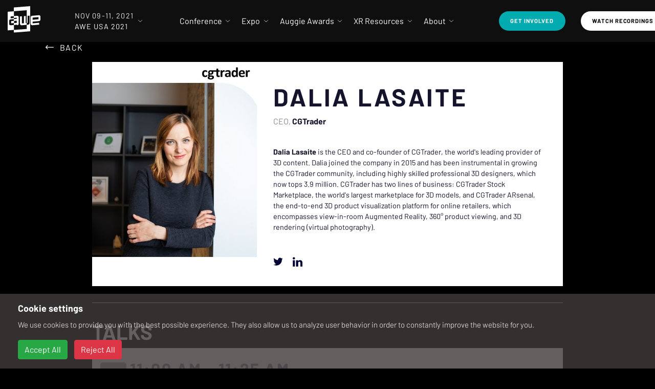

--- FILE ---
content_type: text/html; charset=utf-8
request_url: https://www.awexr.com/usa-2021/speakers/2390-dalia-lasaite
body_size: 17043
content:
<!DOCTYPE html>
<html>
  <head>
<script type="text/javascript">window.NREUM||(NREUM={});NREUM.info={"beacon":"bam.nr-data.net","errorBeacon":"bam.nr-data.net","licenseKey":"0a60da1e6e","applicationID":"297030291","transactionName":"IAoIRBQMWg4AEU4XRwYEDVUUEBkRDQwW","queueTime":2,"applicationTime":113,"agent":""}</script>
<script type="text/javascript">(window.NREUM||(NREUM={})).init={ajax:{deny_list:["bam.nr-data.net"]},feature_flags:["soft_nav"]};(window.NREUM||(NREUM={})).loader_config={licenseKey:"0a60da1e6e",applicationID:"297030291",browserID:"297030839"};;/*! For license information please see nr-loader-rum-1.302.0.min.js.LICENSE.txt */
(()=>{var e,t,r={122:(e,t,r)=>{"use strict";r.d(t,{a:()=>i});var n=r(944);function i(e,t){try{if(!e||"object"!=typeof e)return(0,n.R)(3);if(!t||"object"!=typeof t)return(0,n.R)(4);const r=Object.create(Object.getPrototypeOf(t),Object.getOwnPropertyDescriptors(t)),a=0===Object.keys(r).length?e:r;for(let o in a)if(void 0!==e[o])try{if(null===e[o]){r[o]=null;continue}Array.isArray(e[o])&&Array.isArray(t[o])?r[o]=Array.from(new Set([...e[o],...t[o]])):"object"==typeof e[o]&&"object"==typeof t[o]?r[o]=i(e[o],t[o]):r[o]=e[o]}catch(e){r[o]||(0,n.R)(1,e)}return r}catch(e){(0,n.R)(2,e)}}},154:(e,t,r)=>{"use strict";r.d(t,{OF:()=>c,RI:()=>i,WN:()=>u,bv:()=>a,gm:()=>o,mw:()=>s,sb:()=>d});var n=r(863);const i="undefined"!=typeof window&&!!window.document,a="undefined"!=typeof WorkerGlobalScope&&("undefined"!=typeof self&&self instanceof WorkerGlobalScope&&self.navigator instanceof WorkerNavigator||"undefined"!=typeof globalThis&&globalThis instanceof WorkerGlobalScope&&globalThis.navigator instanceof WorkerNavigator),o=i?window:"undefined"!=typeof WorkerGlobalScope&&("undefined"!=typeof self&&self instanceof WorkerGlobalScope&&self||"undefined"!=typeof globalThis&&globalThis instanceof WorkerGlobalScope&&globalThis),s=Boolean("hidden"===o?.document?.visibilityState),c=/iPad|iPhone|iPod/.test(o.navigator?.userAgent),d=c&&"undefined"==typeof SharedWorker,u=((()=>{const e=o.navigator?.userAgent?.match(/Firefox[/\s](\d+\.\d+)/);Array.isArray(e)&&e.length>=2&&e[1]})(),Date.now()-(0,n.t)())},163:(e,t,r)=>{"use strict";r.d(t,{j:()=>T});var n=r(384),i=r(741);var a=r(555);r(860).K7.genericEvents;const o="experimental.resources",s="register",c=e=>{if(!e||"string"!=typeof e)return!1;try{document.createDocumentFragment().querySelector(e)}catch{return!1}return!0};var d=r(614),u=r(944),l=r(122);const f="[data-nr-mask]",g=e=>(0,l.a)(e,(()=>{const e={feature_flags:[],experimental:{allow_registered_children:!1,resources:!1},mask_selector:"*",block_selector:"[data-nr-block]",mask_input_options:{color:!1,date:!1,"datetime-local":!1,email:!1,month:!1,number:!1,range:!1,search:!1,tel:!1,text:!1,time:!1,url:!1,week:!1,textarea:!1,select:!1,password:!0}};return{ajax:{deny_list:void 0,block_internal:!0,enabled:!0,autoStart:!0},api:{get allow_registered_children(){return e.feature_flags.includes(s)||e.experimental.allow_registered_children},set allow_registered_children(t){e.experimental.allow_registered_children=t},duplicate_registered_data:!1},distributed_tracing:{enabled:void 0,exclude_newrelic_header:void 0,cors_use_newrelic_header:void 0,cors_use_tracecontext_headers:void 0,allowed_origins:void 0},get feature_flags(){return e.feature_flags},set feature_flags(t){e.feature_flags=t},generic_events:{enabled:!0,autoStart:!0},harvest:{interval:30},jserrors:{enabled:!0,autoStart:!0},logging:{enabled:!0,autoStart:!0},metrics:{enabled:!0,autoStart:!0},obfuscate:void 0,page_action:{enabled:!0},page_view_event:{enabled:!0,autoStart:!0},page_view_timing:{enabled:!0,autoStart:!0},performance:{capture_marks:!1,capture_measures:!1,capture_detail:!0,resources:{get enabled(){return e.feature_flags.includes(o)||e.experimental.resources},set enabled(t){e.experimental.resources=t},asset_types:[],first_party_domains:[],ignore_newrelic:!0}},privacy:{cookies_enabled:!0},proxy:{assets:void 0,beacon:void 0},session:{expiresMs:d.wk,inactiveMs:d.BB},session_replay:{autoStart:!0,enabled:!1,preload:!1,sampling_rate:10,error_sampling_rate:100,collect_fonts:!1,inline_images:!1,fix_stylesheets:!0,mask_all_inputs:!0,get mask_text_selector(){return e.mask_selector},set mask_text_selector(t){c(t)?e.mask_selector="".concat(t,",").concat(f):""===t||null===t?e.mask_selector=f:(0,u.R)(5,t)},get block_class(){return"nr-block"},get ignore_class(){return"nr-ignore"},get mask_text_class(){return"nr-mask"},get block_selector(){return e.block_selector},set block_selector(t){c(t)?e.block_selector+=",".concat(t):""!==t&&(0,u.R)(6,t)},get mask_input_options(){return e.mask_input_options},set mask_input_options(t){t&&"object"==typeof t?e.mask_input_options={...t,password:!0}:(0,u.R)(7,t)}},session_trace:{enabled:!0,autoStart:!0},soft_navigations:{enabled:!0,autoStart:!0},spa:{enabled:!0,autoStart:!0},ssl:void 0,user_actions:{enabled:!0,elementAttributes:["id","className","tagName","type"]}}})());var p=r(154),m=r(324);let h=0;const v={buildEnv:m.F3,distMethod:m.Xs,version:m.xv,originTime:p.WN},b={appMetadata:{},customTransaction:void 0,denyList:void 0,disabled:!1,harvester:void 0,isolatedBacklog:!1,isRecording:!1,loaderType:void 0,maxBytes:3e4,obfuscator:void 0,onerror:void 0,ptid:void 0,releaseIds:{},session:void 0,timeKeeper:void 0,registeredEntities:[],jsAttributesMetadata:{bytes:0},get harvestCount(){return++h}},y=e=>{const t=(0,l.a)(e,b),r=Object.keys(v).reduce((e,t)=>(e[t]={value:v[t],writable:!1,configurable:!0,enumerable:!0},e),{});return Object.defineProperties(t,r)};var _=r(701);const w=e=>{const t=e.startsWith("http");e+="/",r.p=t?e:"https://"+e};var x=r(836),k=r(241);const S={accountID:void 0,trustKey:void 0,agentID:void 0,licenseKey:void 0,applicationID:void 0,xpid:void 0},A=e=>(0,l.a)(e,S),R=new Set;function T(e,t={},r,o){let{init:s,info:c,loader_config:d,runtime:u={},exposed:l=!0}=t;if(!c){const e=(0,n.pV)();s=e.init,c=e.info,d=e.loader_config}e.init=g(s||{}),e.loader_config=A(d||{}),c.jsAttributes??={},p.bv&&(c.jsAttributes.isWorker=!0),e.info=(0,a.D)(c);const f=e.init,m=[c.beacon,c.errorBeacon];R.has(e.agentIdentifier)||(f.proxy.assets&&(w(f.proxy.assets),m.push(f.proxy.assets)),f.proxy.beacon&&m.push(f.proxy.beacon),e.beacons=[...m],function(e){const t=(0,n.pV)();Object.getOwnPropertyNames(i.W.prototype).forEach(r=>{const n=i.W.prototype[r];if("function"!=typeof n||"constructor"===n)return;let a=t[r];e[r]&&!1!==e.exposed&&"micro-agent"!==e.runtime?.loaderType&&(t[r]=(...t)=>{const n=e[r](...t);return a?a(...t):n})})}(e),(0,n.US)("activatedFeatures",_.B),e.runSoftNavOverSpa&&=!0===f.soft_navigations.enabled&&f.feature_flags.includes("soft_nav")),u.denyList=[...f.ajax.deny_list||[],...f.ajax.block_internal?m:[]],u.ptid=e.agentIdentifier,u.loaderType=r,e.runtime=y(u),R.has(e.agentIdentifier)||(e.ee=x.ee.get(e.agentIdentifier),e.exposed=l,(0,k.W)({agentIdentifier:e.agentIdentifier,drained:!!_.B?.[e.agentIdentifier],type:"lifecycle",name:"initialize",feature:void 0,data:e.config})),R.add(e.agentIdentifier)}},234:(e,t,r)=>{"use strict";r.d(t,{W:()=>a});var n=r(836),i=r(687);class a{constructor(e,t){this.agentIdentifier=e,this.ee=n.ee.get(e),this.featureName=t,this.blocked=!1}deregisterDrain(){(0,i.x3)(this.agentIdentifier,this.featureName)}}},241:(e,t,r)=>{"use strict";r.d(t,{W:()=>a});var n=r(154);const i="newrelic";function a(e={}){try{n.gm.dispatchEvent(new CustomEvent(i,{detail:e}))}catch(e){}}},261:(e,t,r)=>{"use strict";r.d(t,{$9:()=>d,BL:()=>s,CH:()=>g,Dl:()=>_,Fw:()=>y,PA:()=>h,Pl:()=>n,Tb:()=>l,U2:()=>a,V1:()=>k,Wb:()=>x,bt:()=>b,cD:()=>v,d3:()=>w,dT:()=>c,eY:()=>p,fF:()=>f,hG:()=>i,k6:()=>o,nb:()=>m,o5:()=>u});const n="api-",i="addPageAction",a="addToTrace",o="addRelease",s="finished",c="interaction",d="log",u="noticeError",l="pauseReplay",f="recordCustomEvent",g="recordReplay",p="register",m="setApplicationVersion",h="setCurrentRouteName",v="setCustomAttribute",b="setErrorHandler",y="setPageViewName",_="setUserId",w="start",x="wrapLogger",k="measure"},289:(e,t,r)=>{"use strict";r.d(t,{GG:()=>a,Qr:()=>s,sB:()=>o});var n=r(878);function i(){return"undefined"==typeof document||"complete"===document.readyState}function a(e,t){if(i())return e();(0,n.sp)("load",e,t)}function o(e){if(i())return e();(0,n.DD)("DOMContentLoaded",e)}function s(e){if(i())return e();(0,n.sp)("popstate",e)}},324:(e,t,r)=>{"use strict";r.d(t,{F3:()=>i,Xs:()=>a,xv:()=>n});const n="1.302.0",i="PROD",a="CDN"},374:(e,t,r)=>{r.nc=(()=>{try{return document?.currentScript?.nonce}catch(e){}return""})()},384:(e,t,r)=>{"use strict";r.d(t,{NT:()=>o,US:()=>u,Zm:()=>s,bQ:()=>d,dV:()=>c,pV:()=>l});var n=r(154),i=r(863),a=r(910);const o={beacon:"bam.nr-data.net",errorBeacon:"bam.nr-data.net"};function s(){return n.gm.NREUM||(n.gm.NREUM={}),void 0===n.gm.newrelic&&(n.gm.newrelic=n.gm.NREUM),n.gm.NREUM}function c(){let e=s();return e.o||(e.o={ST:n.gm.setTimeout,SI:n.gm.setImmediate||n.gm.setInterval,CT:n.gm.clearTimeout,XHR:n.gm.XMLHttpRequest,REQ:n.gm.Request,EV:n.gm.Event,PR:n.gm.Promise,MO:n.gm.MutationObserver,FETCH:n.gm.fetch,WS:n.gm.WebSocket},(0,a.i)(...Object.values(e.o))),e}function d(e,t){let r=s();r.initializedAgents??={},t.initializedAt={ms:(0,i.t)(),date:new Date},r.initializedAgents[e]=t}function u(e,t){s()[e]=t}function l(){return function(){let e=s();const t=e.info||{};e.info={beacon:o.beacon,errorBeacon:o.errorBeacon,...t}}(),function(){let e=s();const t=e.init||{};e.init={...t}}(),c(),function(){let e=s();const t=e.loader_config||{};e.loader_config={...t}}(),s()}},389:(e,t,r)=>{"use strict";function n(e,t=500,r={}){const n=r?.leading||!1;let i;return(...r)=>{n&&void 0===i&&(e.apply(this,r),i=setTimeout(()=>{i=clearTimeout(i)},t)),n||(clearTimeout(i),i=setTimeout(()=>{e.apply(this,r)},t))}}function i(e){let t=!1;return(...r)=>{t||(t=!0,e.apply(this,r))}}r.d(t,{J:()=>i,s:()=>n})},555:(e,t,r)=>{"use strict";r.d(t,{D:()=>s,f:()=>o});var n=r(384),i=r(122);const a={beacon:n.NT.beacon,errorBeacon:n.NT.errorBeacon,licenseKey:void 0,applicationID:void 0,sa:void 0,queueTime:void 0,applicationTime:void 0,ttGuid:void 0,user:void 0,account:void 0,product:void 0,extra:void 0,jsAttributes:{},userAttributes:void 0,atts:void 0,transactionName:void 0,tNamePlain:void 0};function o(e){try{return!!e.licenseKey&&!!e.errorBeacon&&!!e.applicationID}catch(e){return!1}}const s=e=>(0,i.a)(e,a)},566:(e,t,r)=>{"use strict";r.d(t,{LA:()=>s,bz:()=>o});var n=r(154);const i="xxxxxxxx-xxxx-4xxx-yxxx-xxxxxxxxxxxx";function a(e,t){return e?15&e[t]:16*Math.random()|0}function o(){const e=n.gm?.crypto||n.gm?.msCrypto;let t,r=0;return e&&e.getRandomValues&&(t=e.getRandomValues(new Uint8Array(30))),i.split("").map(e=>"x"===e?a(t,r++).toString(16):"y"===e?(3&a()|8).toString(16):e).join("")}function s(e){const t=n.gm?.crypto||n.gm?.msCrypto;let r,i=0;t&&t.getRandomValues&&(r=t.getRandomValues(new Uint8Array(e)));const o=[];for(var s=0;s<e;s++)o.push(a(r,i++).toString(16));return o.join("")}},606:(e,t,r)=>{"use strict";r.d(t,{i:()=>a});var n=r(908);a.on=o;var i=a.handlers={};function a(e,t,r,a){o(a||n.d,i,e,t,r)}function o(e,t,r,i,a){a||(a="feature"),e||(e=n.d);var o=t[a]=t[a]||{};(o[r]=o[r]||[]).push([e,i])}},607:(e,t,r)=>{"use strict";r.d(t,{W:()=>n});const n=(0,r(566).bz)()},614:(e,t,r)=>{"use strict";r.d(t,{BB:()=>o,H3:()=>n,g:()=>d,iL:()=>c,tS:()=>s,uh:()=>i,wk:()=>a});const n="NRBA",i="SESSION",a=144e5,o=18e5,s={STARTED:"session-started",PAUSE:"session-pause",RESET:"session-reset",RESUME:"session-resume",UPDATE:"session-update"},c={SAME_TAB:"same-tab",CROSS_TAB:"cross-tab"},d={OFF:0,FULL:1,ERROR:2}},630:(e,t,r)=>{"use strict";r.d(t,{T:()=>n});const n=r(860).K7.pageViewEvent},646:(e,t,r)=>{"use strict";r.d(t,{y:()=>n});class n{constructor(e){this.contextId=e}}},687:(e,t,r)=>{"use strict";r.d(t,{Ak:()=>d,Ze:()=>f,x3:()=>u});var n=r(241),i=r(836),a=r(606),o=r(860),s=r(646);const c={};function d(e,t){const r={staged:!1,priority:o.P3[t]||0};l(e),c[e].get(t)||c[e].set(t,r)}function u(e,t){e&&c[e]&&(c[e].get(t)&&c[e].delete(t),p(e,t,!1),c[e].size&&g(e))}function l(e){if(!e)throw new Error("agentIdentifier required");c[e]||(c[e]=new Map)}function f(e="",t="feature",r=!1){if(l(e),!e||!c[e].get(t)||r)return p(e,t);c[e].get(t).staged=!0,g(e)}function g(e){const t=Array.from(c[e]);t.every(([e,t])=>t.staged)&&(t.sort((e,t)=>e[1].priority-t[1].priority),t.forEach(([t])=>{c[e].delete(t),p(e,t)}))}function p(e,t,r=!0){const o=e?i.ee.get(e):i.ee,c=a.i.handlers;if(!o.aborted&&o.backlog&&c){if((0,n.W)({agentIdentifier:e,type:"lifecycle",name:"drain",feature:t}),r){const e=o.backlog[t],r=c[t];if(r){for(let t=0;e&&t<e.length;++t)m(e[t],r);Object.entries(r).forEach(([e,t])=>{Object.values(t||{}).forEach(t=>{t[0]?.on&&t[0]?.context()instanceof s.y&&t[0].on(e,t[1])})})}}o.isolatedBacklog||delete c[t],o.backlog[t]=null,o.emit("drain-"+t,[])}}function m(e,t){var r=e[1];Object.values(t[r]||{}).forEach(t=>{var r=e[0];if(t[0]===r){var n=t[1],i=e[3],a=e[2];n.apply(i,a)}})}},699:(e,t,r)=>{"use strict";r.d(t,{It:()=>a,KC:()=>s,No:()=>i,qh:()=>o});var n=r(860);const i=16e3,a=1e6,o="SESSION_ERROR",s={[n.K7.logging]:!0,[n.K7.genericEvents]:!1,[n.K7.jserrors]:!1,[n.K7.ajax]:!1}},701:(e,t,r)=>{"use strict";r.d(t,{B:()=>a,t:()=>o});var n=r(241);const i=new Set,a={};function o(e,t){const r=t.agentIdentifier;a[r]??={},e&&"object"==typeof e&&(i.has(r)||(t.ee.emit("rumresp",[e]),a[r]=e,i.add(r),(0,n.W)({agentIdentifier:r,loaded:!0,drained:!0,type:"lifecycle",name:"load",feature:void 0,data:e})))}},741:(e,t,r)=>{"use strict";r.d(t,{W:()=>a});var n=r(944),i=r(261);class a{#e(e,...t){if(this[e]!==a.prototype[e])return this[e](...t);(0,n.R)(35,e)}addPageAction(e,t){return this.#e(i.hG,e,t)}register(e){return this.#e(i.eY,e)}recordCustomEvent(e,t){return this.#e(i.fF,e,t)}setPageViewName(e,t){return this.#e(i.Fw,e,t)}setCustomAttribute(e,t,r){return this.#e(i.cD,e,t,r)}noticeError(e,t){return this.#e(i.o5,e,t)}setUserId(e){return this.#e(i.Dl,e)}setApplicationVersion(e){return this.#e(i.nb,e)}setErrorHandler(e){return this.#e(i.bt,e)}addRelease(e,t){return this.#e(i.k6,e,t)}log(e,t){return this.#e(i.$9,e,t)}start(){return this.#e(i.d3)}finished(e){return this.#e(i.BL,e)}recordReplay(){return this.#e(i.CH)}pauseReplay(){return this.#e(i.Tb)}addToTrace(e){return this.#e(i.U2,e)}setCurrentRouteName(e){return this.#e(i.PA,e)}interaction(e){return this.#e(i.dT,e)}wrapLogger(e,t,r){return this.#e(i.Wb,e,t,r)}measure(e,t){return this.#e(i.V1,e,t)}}},773:(e,t,r)=>{"use strict";r.d(t,{z_:()=>a,XG:()=>s,TZ:()=>n,rs:()=>i,xV:()=>o});r(154),r(566),r(384);const n=r(860).K7.metrics,i="sm",a="cm",o="storeSupportabilityMetrics",s="storeEventMetrics"},782:(e,t,r)=>{"use strict";r.d(t,{T:()=>n});const n=r(860).K7.pageViewTiming},836:(e,t,r)=>{"use strict";r.d(t,{P:()=>s,ee:()=>c});var n=r(384),i=r(990),a=r(646),o=r(607);const s="nr@context:".concat(o.W),c=function e(t,r){var n={},o={},u={},l=!1;try{l=16===r.length&&d.initializedAgents?.[r]?.runtime.isolatedBacklog}catch(e){}var f={on:p,addEventListener:p,removeEventListener:function(e,t){var r=n[e];if(!r)return;for(var i=0;i<r.length;i++)r[i]===t&&r.splice(i,1)},emit:function(e,r,n,i,a){!1!==a&&(a=!0);if(c.aborted&&!i)return;t&&a&&t.emit(e,r,n);var s=g(n);m(e).forEach(e=>{e.apply(s,r)});var d=v()[o[e]];d&&d.push([f,e,r,s]);return s},get:h,listeners:m,context:g,buffer:function(e,t){const r=v();if(t=t||"feature",f.aborted)return;Object.entries(e||{}).forEach(([e,n])=>{o[n]=t,t in r||(r[t]=[])})},abort:function(){f._aborted=!0,Object.keys(f.backlog).forEach(e=>{delete f.backlog[e]})},isBuffering:function(e){return!!v()[o[e]]},debugId:r,backlog:l?{}:t&&"object"==typeof t.backlog?t.backlog:{},isolatedBacklog:l};return Object.defineProperty(f,"aborted",{get:()=>{let e=f._aborted||!1;return e||(t&&(e=t.aborted),e)}}),f;function g(e){return e&&e instanceof a.y?e:e?(0,i.I)(e,s,()=>new a.y(s)):new a.y(s)}function p(e,t){n[e]=m(e).concat(t)}function m(e){return n[e]||[]}function h(t){return u[t]=u[t]||e(f,t)}function v(){return f.backlog}}(void 0,"globalEE"),d=(0,n.Zm)();d.ee||(d.ee=c)},843:(e,t,r)=>{"use strict";r.d(t,{u:()=>i});var n=r(878);function i(e,t=!1,r,i){(0,n.DD)("visibilitychange",function(){if(t)return void("hidden"===document.visibilityState&&e());e(document.visibilityState)},r,i)}},860:(e,t,r)=>{"use strict";r.d(t,{$J:()=>u,K7:()=>c,P3:()=>d,XX:()=>i,Yy:()=>s,df:()=>a,qY:()=>n,v4:()=>o});const n="events",i="jserrors",a="browser/blobs",o="rum",s="browser/logs",c={ajax:"ajax",genericEvents:"generic_events",jserrors:i,logging:"logging",metrics:"metrics",pageAction:"page_action",pageViewEvent:"page_view_event",pageViewTiming:"page_view_timing",sessionReplay:"session_replay",sessionTrace:"session_trace",softNav:"soft_navigations",spa:"spa"},d={[c.pageViewEvent]:1,[c.pageViewTiming]:2,[c.metrics]:3,[c.jserrors]:4,[c.spa]:5,[c.ajax]:6,[c.sessionTrace]:7,[c.softNav]:8,[c.sessionReplay]:9,[c.logging]:10,[c.genericEvents]:11},u={[c.pageViewEvent]:o,[c.pageViewTiming]:n,[c.ajax]:n,[c.spa]:n,[c.softNav]:n,[c.metrics]:i,[c.jserrors]:i,[c.sessionTrace]:a,[c.sessionReplay]:a,[c.logging]:s,[c.genericEvents]:"ins"}},863:(e,t,r)=>{"use strict";function n(){return Math.floor(performance.now())}r.d(t,{t:()=>n})},878:(e,t,r)=>{"use strict";function n(e,t){return{capture:e,passive:!1,signal:t}}function i(e,t,r=!1,i){window.addEventListener(e,t,n(r,i))}function a(e,t,r=!1,i){document.addEventListener(e,t,n(r,i))}r.d(t,{DD:()=>a,jT:()=>n,sp:()=>i})},908:(e,t,r)=>{"use strict";r.d(t,{d:()=>n,p:()=>i});var n=r(836).ee.get("handle");function i(e,t,r,i,a){a?(a.buffer([e],i),a.emit(e,t,r)):(n.buffer([e],i),n.emit(e,t,r))}},910:(e,t,r)=>{"use strict";r.d(t,{i:()=>a});var n=r(944);const i=new Map;function a(...e){return e.every(e=>{if(i.has(e))return i.get(e);const t="function"==typeof e&&e.toString().includes("[native code]");return t||(0,n.R)(64,e?.name||e?.toString()),i.set(e,t),t})}},944:(e,t,r)=>{"use strict";r.d(t,{R:()=>i});var n=r(241);function i(e,t){"function"==typeof console.debug&&(console.debug("New Relic Warning: https://github.com/newrelic/newrelic-browser-agent/blob/main/docs/warning-codes.md#".concat(e),t),(0,n.W)({agentIdentifier:null,drained:null,type:"data",name:"warn",feature:"warn",data:{code:e,secondary:t}}))}},990:(e,t,r)=>{"use strict";r.d(t,{I:()=>i});var n=Object.prototype.hasOwnProperty;function i(e,t,r){if(n.call(e,t))return e[t];var i=r();if(Object.defineProperty&&Object.keys)try{return Object.defineProperty(e,t,{value:i,writable:!0,enumerable:!1}),i}catch(e){}return e[t]=i,i}}},n={};function i(e){var t=n[e];if(void 0!==t)return t.exports;var a=n[e]={exports:{}};return r[e](a,a.exports,i),a.exports}i.m=r,i.d=(e,t)=>{for(var r in t)i.o(t,r)&&!i.o(e,r)&&Object.defineProperty(e,r,{enumerable:!0,get:t[r]})},i.f={},i.e=e=>Promise.all(Object.keys(i.f).reduce((t,r)=>(i.f[r](e,t),t),[])),i.u=e=>"nr-rum-1.302.0.min.js",i.o=(e,t)=>Object.prototype.hasOwnProperty.call(e,t),e={},t="NRBA-1.302.0.PROD:",i.l=(r,n,a,o)=>{if(e[r])e[r].push(n);else{var s,c;if(void 0!==a)for(var d=document.getElementsByTagName("script"),u=0;u<d.length;u++){var l=d[u];if(l.getAttribute("src")==r||l.getAttribute("data-webpack")==t+a){s=l;break}}if(!s){c=!0;var f={296:"sha512-wOb3n9Oo7XFlPj8/eeDjhAZxpAcaDdsBkC//L8axozi0po4wdPEJ2ECVlu9KEBVFgfQVL0TCY6kPzr0KcVfkBQ=="};(s=document.createElement("script")).charset="utf-8",i.nc&&s.setAttribute("nonce",i.nc),s.setAttribute("data-webpack",t+a),s.src=r,0!==s.src.indexOf(window.location.origin+"/")&&(s.crossOrigin="anonymous"),f[o]&&(s.integrity=f[o])}e[r]=[n];var g=(t,n)=>{s.onerror=s.onload=null,clearTimeout(p);var i=e[r];if(delete e[r],s.parentNode&&s.parentNode.removeChild(s),i&&i.forEach(e=>e(n)),t)return t(n)},p=setTimeout(g.bind(null,void 0,{type:"timeout",target:s}),12e4);s.onerror=g.bind(null,s.onerror),s.onload=g.bind(null,s.onload),c&&document.head.appendChild(s)}},i.r=e=>{"undefined"!=typeof Symbol&&Symbol.toStringTag&&Object.defineProperty(e,Symbol.toStringTag,{value:"Module"}),Object.defineProperty(e,"__esModule",{value:!0})},i.p="https://js-agent.newrelic.com/",(()=>{var e={374:0,840:0};i.f.j=(t,r)=>{var n=i.o(e,t)?e[t]:void 0;if(0!==n)if(n)r.push(n[2]);else{var a=new Promise((r,i)=>n=e[t]=[r,i]);r.push(n[2]=a);var o=i.p+i.u(t),s=new Error;i.l(o,r=>{if(i.o(e,t)&&(0!==(n=e[t])&&(e[t]=void 0),n)){var a=r&&("load"===r.type?"missing":r.type),o=r&&r.target&&r.target.src;s.message="Loading chunk "+t+" failed.\n("+a+": "+o+")",s.name="ChunkLoadError",s.type=a,s.request=o,n[1](s)}},"chunk-"+t,t)}};var t=(t,r)=>{var n,a,[o,s,c]=r,d=0;if(o.some(t=>0!==e[t])){for(n in s)i.o(s,n)&&(i.m[n]=s[n]);if(c)c(i)}for(t&&t(r);d<o.length;d++)a=o[d],i.o(e,a)&&e[a]&&e[a][0](),e[a]=0},r=self["webpackChunk:NRBA-1.302.0.PROD"]=self["webpackChunk:NRBA-1.302.0.PROD"]||[];r.forEach(t.bind(null,0)),r.push=t.bind(null,r.push.bind(r))})(),(()=>{"use strict";i(374);var e=i(566),t=i(741);class r extends t.W{agentIdentifier=(0,e.LA)(16)}var n=i(860);const a=Object.values(n.K7);var o=i(163);var s=i(908),c=i(863),d=i(261),u=i(241),l=i(944),f=i(701),g=i(773);function p(e,t,i,a){const o=a||i;!o||o[e]&&o[e]!==r.prototype[e]||(o[e]=function(){(0,s.p)(g.xV,["API/"+e+"/called"],void 0,n.K7.metrics,i.ee),(0,u.W)({agentIdentifier:i.agentIdentifier,drained:!!f.B?.[i.agentIdentifier],type:"data",name:"api",feature:d.Pl+e,data:{}});try{return t.apply(this,arguments)}catch(e){(0,l.R)(23,e)}})}function m(e,t,r,n,i){const a=e.info;null===r?delete a.jsAttributes[t]:a.jsAttributes[t]=r,(i||null===r)&&(0,s.p)(d.Pl+n,[(0,c.t)(),t,r],void 0,"session",e.ee)}var h=i(687),v=i(234),b=i(289),y=i(154),_=i(384);const w=e=>y.RI&&!0===e?.privacy.cookies_enabled;function x(e){return!!(0,_.dV)().o.MO&&w(e)&&!0===e?.session_trace.enabled}var k=i(389),S=i(699);class A extends v.W{constructor(e,t){super(e.agentIdentifier,t),this.agentRef=e,this.abortHandler=void 0,this.featAggregate=void 0,this.onAggregateImported=void 0,this.deferred=Promise.resolve(),!1===e.init[this.featureName].autoStart?this.deferred=new Promise((t,r)=>{this.ee.on("manual-start-all",(0,k.J)(()=>{(0,h.Ak)(e.agentIdentifier,this.featureName),t()}))}):(0,h.Ak)(e.agentIdentifier,t)}importAggregator(e,t,r={}){if(this.featAggregate)return;let n;this.onAggregateImported=new Promise(e=>{n=e});const a=async()=>{let a;await this.deferred;try{if(w(e.init)){const{setupAgentSession:t}=await i.e(296).then(i.bind(i,305));a=t(e)}}catch(e){(0,l.R)(20,e),this.ee.emit("internal-error",[e]),(0,s.p)(S.qh,[e],void 0,this.featureName,this.ee)}try{if(!this.#t(this.featureName,a,e.init))return(0,h.Ze)(this.agentIdentifier,this.featureName),void n(!1);const{Aggregate:i}=await t();this.featAggregate=new i(e,r),e.runtime.harvester.initializedAggregates.push(this.featAggregate),n(!0)}catch(e){(0,l.R)(34,e),this.abortHandler?.(),(0,h.Ze)(this.agentIdentifier,this.featureName,!0),n(!1),this.ee&&this.ee.abort()}};y.RI?(0,b.GG)(()=>a(),!0):a()}#t(e,t,r){if(this.blocked)return!1;switch(e){case n.K7.sessionReplay:return x(r)&&!!t;case n.K7.sessionTrace:return!!t;default:return!0}}}var R=i(630),T=i(614);class E extends A{static featureName=R.T;constructor(e){var t;super(e,R.T),this.setupInspectionEvents(e.agentIdentifier),t=e,p(d.Fw,function(e,r){"string"==typeof e&&("/"!==e.charAt(0)&&(e="/"+e),t.runtime.customTransaction=(r||"http://custom.transaction")+e,(0,s.p)(d.Pl+d.Fw,[(0,c.t)()],void 0,void 0,t.ee))},t),this.ee.on("api-send-rum",(e,t)=>(0,s.p)("send-rum",[e,t],void 0,this.featureName,this.ee)),this.importAggregator(e,()=>i.e(296).then(i.bind(i,108)))}setupInspectionEvents(e){const t=(t,r)=>{t&&(0,u.W)({agentIdentifier:e,timeStamp:t.timeStamp,loaded:"complete"===t.target.readyState,type:"window",name:r,data:t.target.location+""})};(0,b.sB)(e=>{t(e,"DOMContentLoaded")}),(0,b.GG)(e=>{t(e,"load")}),(0,b.Qr)(e=>{t(e,"navigate")}),this.ee.on(T.tS.UPDATE,(t,r)=>{(0,u.W)({agentIdentifier:e,type:"lifecycle",name:"session",data:r})})}}var N=i(843),j=i(878),I=i(782);class O extends A{static featureName=I.T;constructor(e){super(e,I.T),y.RI&&((0,N.u)(()=>(0,s.p)("docHidden",[(0,c.t)()],void 0,I.T,this.ee),!0),(0,j.sp)("pagehide",()=>(0,s.p)("winPagehide",[(0,c.t)()],void 0,I.T,this.ee)),this.importAggregator(e,()=>i.e(296).then(i.bind(i,350))))}}class P extends A{static featureName=g.TZ;constructor(e){super(e,g.TZ),y.RI&&document.addEventListener("securitypolicyviolation",e=>{(0,s.p)(g.xV,["Generic/CSPViolation/Detected"],void 0,this.featureName,this.ee)}),this.importAggregator(e,()=>i.e(296).then(i.bind(i,623)))}}new class extends r{constructor(e){var t;(super(),y.gm)?(this.features={},(0,_.bQ)(this.agentIdentifier,this),this.desiredFeatures=new Set(e.features||[]),this.desiredFeatures.add(E),this.runSoftNavOverSpa=[...this.desiredFeatures].some(e=>e.featureName===n.K7.softNav),(0,o.j)(this,e,e.loaderType||"agent"),t=this,p(d.cD,function(e,r,n=!1){if("string"==typeof e){if(["string","number","boolean"].includes(typeof r)||null===r)return m(t,e,r,d.cD,n);(0,l.R)(40,typeof r)}else(0,l.R)(39,typeof e)},t),function(e){p(d.Dl,function(t){if("string"==typeof t||null===t)return m(e,"enduser.id",t,d.Dl,!0);(0,l.R)(41,typeof t)},e)}(this),function(e){p(d.nb,function(t){if("string"==typeof t||null===t)return m(e,"application.version",t,d.nb,!1);(0,l.R)(42,typeof t)},e)}(this),function(e){p(d.d3,function(){e.ee.emit("manual-start-all")},e)}(this),this.run()):(0,l.R)(21)}get config(){return{info:this.info,init:this.init,loader_config:this.loader_config,runtime:this.runtime}}get api(){return this}run(){try{const e=function(e){const t={};return a.forEach(r=>{t[r]=!!e[r]?.enabled}),t}(this.init),t=[...this.desiredFeatures];t.sort((e,t)=>n.P3[e.featureName]-n.P3[t.featureName]),t.forEach(t=>{if(!e[t.featureName]&&t.featureName!==n.K7.pageViewEvent)return;if(this.runSoftNavOverSpa&&t.featureName===n.K7.spa)return;if(!this.runSoftNavOverSpa&&t.featureName===n.K7.softNav)return;const r=function(e){switch(e){case n.K7.ajax:return[n.K7.jserrors];case n.K7.sessionTrace:return[n.K7.ajax,n.K7.pageViewEvent];case n.K7.sessionReplay:return[n.K7.sessionTrace];case n.K7.pageViewTiming:return[n.K7.pageViewEvent];default:return[]}}(t.featureName).filter(e=>!(e in this.features));r.length>0&&(0,l.R)(36,{targetFeature:t.featureName,missingDependencies:r}),this.features[t.featureName]=new t(this)})}catch(e){(0,l.R)(22,e);for(const e in this.features)this.features[e].abortHandler?.();const t=(0,_.Zm)();delete t.initializedAgents[this.agentIdentifier]?.features,delete this.sharedAggregator;return t.ee.get(this.agentIdentifier).abort(),!1}}}({features:[E,O,P],loaderType:"lite"})})()})();</script>
    <!-- Google Tag Manager -->
    <script defer >
    window.dataLayer = window.dataLayer || [];
    function gtag(){dataLayer.push(arguments);}

    if(localStorage.getItem('consentMode') === null){
        gtag('consent', 'default', {
            'ad_storage': 'denied',
            'analytics_storage': 'denied',
            'personalization_storage': 'denied',
            'functionality_storage': 'denied',
            'security_storage': 'denied',
        });
    } else {
        gtag('consent', 'default', JSON.parse(localStorage.getItem('consentMode')));
    }
    setTimeout(function(){
    (function(w,d,s,l,i){w[l]=w[l]||[];w[l].push({'gtm.start':
    new Date().getTime(),event:'gtm.js'});var f=d.getElementsByTagName(s)[0],
    j=d.createElement(s),dl=l!='dataLayer'?'&l='+l:'';j.async=true;j.src=
    'https://www.googletagmanager.com/gtm.js?id='+i+dl;f.parentNode.insertBefore(j,f);
    })(window,document,'script','dataLayer','GTM-N4XG63Q');
    }, 1000);
    </script>
<!-- End Google Tag Manager -->

    <!-- Hotjar Tracking Code for https://www.awexr.com/ -->
<script defer >
  (function(h,o,t,j,a,r){
    h.hj=h.hj||function(){(h.hj.q=h.hj.q||[]).push(arguments)};
    h._hjSettings={hjid:1190078,hjsv:6};
    a=o.getElementsByTagName('head')[0];
    r=o.createElement('script');r.async=1;
    r.src=t+h._hjSettings.hjid+j+h._hjSettings.hjsv;
    a.appendChild(r);
  })(window,document,'https://static.hotjar.com/c/hotjar-','.js?sv=');
</script>


    <title>AWE USA 2021 - Dalia  Lasaite
</title>


    <meta name="csrf-param" content="authenticity_token" />
<meta name="csrf-token" content="rT-jWJGQRq7ScJvVAOBbJNoNl5w_0JEQc_CNtjexf0di60Rzu-8R9br9TVP1yJlNRpm1GChB-3MXRlyUCYO3qQ" />
    <meta name="csp-nonce" />
    <link rel="stylesheet" href="/assets/application-b77287c363ea1b37fc88e9c51dad0f2bac6e72383e682d82ecff190371fd2bbd.css" media="all" data-turbolinks-track="reload" />
      <link rel="stylesheet" href="https://res.cloudinary.com/dmy7buja6/raw/upload/KF48dYXRdYYWEJ15s8DfUaYc.css" media="all" data-turbolinks-track="reload" />
    <script src="/assets/application-ce0834480cb31b6a3663566b7956e1913b091a26117cc3a8b258f6fc5ed20756.js" data-turbolinks-track="reload" turbolinks-cache-control="no-preview"></script>
    <script src="//js.hsforms.net/forms/v2.js" data-turbolinks-track="reload" turbolinks-cache-control="no-preview"></script>

    <!-- Facebook Pixel Code -->
<script defer>
  setTimeout(function(){
    !function(f,b,e,v,n,t,s)
    {if(f.fbq)return;n=f.fbq=function(){n.callMethod?
    n.callMethod.apply(n,arguments):n.queue.push(arguments)};
    if(!f._fbq)f._fbq=n;n.push=n;n.loaded=!0;n.version='2.0';
    n.queue=[];t=b.createElement(e);t.async=!0;
    t.src=v;s=b.getElementsByTagName(e)[0];
    s.parentNode.insertBefore(t,s)}(window, document,'script',
    'https://connect.facebook.net/en_US/fbevents.js');
    fbq('init', '172292823497422');
    fbq('track', 'PageView');
  }, 1000);
</script>
<noscript><img height="1" width="1" style="display:none"
  src="https://www.facebook.com/tr?id=172292823497422&ev=PageView&noscript=1"
/></noscript>
<!-- End Facebook Pixel Code -->

    <link rel="icon" type="image/x-icon" href="/assets/favicon-8d73289e193c05208ca0197902f3894196879a98393e47485c8c4f9d64b083c8.png" />

    <meta name="viewport" content="width=device-width, initial-scale=1, shrink-to-fit=no">

    <!--
    <meta property="image" content='' %>
    <meta property="og:type" content= "website"/>
    <meta property="title" content='AWE USA 2021 - Dalia  Lasaite
'>
    <meta property="og:title" content='AWE USA 2021 - Dalia  Lasaite
'>
    <meta property="og:image" content='https://www.awexr.com/assets/splash-for-socials-f48ae42fd6c29234fef1eb8cce211920aed7c229e0b22ebf920aab9bfbe90c88.png'>
    <meta property="keywords" content= "virtual reality, augmented reality, mixed reality, spatial computing, AR, VR, XR, community, marketplace, Events, Conference, tradeshow, classes, workshops, meetups, campaigns, Videos, talks, awards, competitions, newsletter, news">
    <meta property="description" content='Largest industry community for all things Spatial Computing with trade shows, events, conferences, meetups, webinars, classes and workshops about Augmented Reality (AR), Virtual Reality (VR), Mixed Reality (MR), Artificial Intelligence (AI), Immersive technology and enabling technologies.'>
    <meta property="og:description" content='Largest industry community for all things Spatial Computing with trade shows, events, conferences, meetups, webinars, classes and workshops about Augmented Reality (AR), Virtual Reality (VR), Mixed Reality (MR), Artificial Intelligence (AI), Immersive technology and enabling technologies.'>
    -->
    <link rel="alternate" type="application/rss+xml" title="RSS" href="https://www.awexr.com/blog.rss" />
    <meta property="og:title" content="AWE USA 2021 - Dalia  Lasaite" />
<meta property="og:url" content="https://www.awexr.com/usa-2021/speakers/2390-dalia-lasaite" />
<meta property="og:image" content="https://res.cloudinary.com/dmy7buja6/image/upload/v1633002500/AWE2021/Dalia_Lasaite.jpg" />
<meta property="description" content="Dalia Lasaite" />
<meta property="og:description" content="Dalia Lasaite" />

  </head>

  <body id="speakers_show" class="container-fluid p-0">
    <!-- Google Tag Manager (noscript) -->
<noscript><iframe src="https://www.googletagmanager.com/ns.html?id=GTM-N4XG63Q"
height="0" width="0" style="display:none;visibility:hidden"></iframe></noscript>
<!-- End Google Tag Manager (noscript) -->

    <script src="/assets/menu-7754ed0024375eef9502c78d3763559bb6291b12afa8f33a29ec736637936595.js"></script>
<nav class='header py-1'>
<script>
  if ($(".notification-bar").is(':visible')){
    $('body').addClass('with-notification-bar');
  }
</script>

<div class='container-fluid'>
<div class='row align-self-center position-relative'>
<div class='col-2 col-sm-3 col-xl-1 col-lg-1 col-md-2 align-self-center text-left no-wrap'>
<a class="header--logo" data-turbolinks="false" href="/"><img alt="AWE logo" src="/assets/logo-6f6200febc09f5fbaa4e9d7afae1b91514b682298c7450ff133636d55cabf12f.svg" />
</a></div>
<div class='col-xl-2 col-lg-2 col-0 align-self-center text-left no-wrap adjust-chooser'>
<div class='header--switch-conference'>
<span class='header--switch-conference__date'>Nov 09-11, 2021</span>
<span class='header--switch-conference__place'>AWE USA 2021</span>
<div class='header--dropdown'>
<ul class='header--dropdown__list'>
<li class='header--dropdown__item'>
<a href="https://www.awexr.com/usa-2026/"><div class="header--switch-conference__date">June 15-18, 2026</div><div>AWE USA 2026</div></a>
</li>
<li class='header--dropdown__item'>
<a href="https://www.unitedxr.eu/"><div class="header--switch-conference__date">8-10 DEC 2025</div><div>UNITED XR EU 2025</div></a>
</li>
<li class='header--dropdown__item'>
<a target="_blank" href="https://www.aweasia.com/"><div class="header--switch-conference__date">February 2 - 4, 2026</div><div>AWE Asia 2026</div></a>
</li>
<li class='header--dropdown__item'>
<a href="https://awexr.com/awenite"><div class="header--switch-conference__date">All year, Globally</div><div>AWE Nites</div></a>
</li>
</ul>
</div>
</div>
</div>
<div class='col-xl-6 col-lg-5 align-self-center no-wrap'>
<ul class='header--navbar row no-wrap'>
<li class='header--navbar__item'>
<span class='header--navbar__link'>Conference</span>
<div class='header--dropdown'>
<ul class='header--dropdown__list u-txt-size__small'>
<li class='header--dropdown__item'>
<a data-turbolinks="false" href="https://www.awexr.com/usa-2021/speakers">SPEAKERS</a>
</li>
<li class='header--dropdown__item'>
<a data-turbolinks="false" href="https://www.awexr.com/usa-2021/agenda">Agenda</a>
</li>
<li class='header--dropdown__item'>
<a data-turbolinks="false" href="https://www.awexr.com/usa-2021/agenda-tracks">Agenda Tracks</a>
</li>
<li class='header--dropdown__item'>
<a data-turbolinks="false" href="https://www.awexr.com/usa-2021/special-events">Special Events</a>
</li>
<li class='header--dropdown__item'>
<a data-turbolinks="false" href="https://www.awexr.com/usa-2021/hotels">HOTELS &amp; vENUE</a>
</li>
<li class='header--dropdown__item'>
<a data-turbolinks="false" href="https://www.awexr.com/cancellation-policy">Cancellation and refund</a>
</li>
<li class='header--dropdown__item'>
<a data-turbolinks="false" href="https://www.awexr.com/health-and-safety-guidelines">Health and Safety</a>
</li>
<li class='header--dropdown__item'>
<a data-turbolinks="false" href="https://www.awexr.com/usa-2021/know-before-you-go">Know before you go</a>
</li>
</ul>
</div>
</li>
<li class='header--navbar__item'>
<span class='header--navbar__link'>Expo</span>
<div class='header--dropdown'>
<ul class='header--dropdown__list u-txt-size__small'>
<li class='header--dropdown__item'>
<a data-turbolinks="false" href="https://www.awexr.com/usa-2021/sponsors">Sponsors</a>
</li>
<li class='header--dropdown__item'>
<a data-turbolinks="false" href="https://www.awexr.com/usa-2021/exhibitors">Exhibitors</a>
</li>
<li class='header--dropdown__item'>
<a data-turbolinks="false" href="https://www.awexr.com/usa-2021/expo_floor_plan">Expo Floor Plan</a>
</li>
<li class='header--dropdown__item'>
<a data-turbolinks="false" href="https://www.awexr.com/usa-2021/become_an_exhibitor">Become an Exhibitor</a>
</li>
<li class='header--dropdown__item'>
<a data-turbolinks="false" href="https://www.awexr.com/usa-2021/playground">Playground</a>
</li>
<li class='header--dropdown__item'>
<a data-turbolinks="false" href="https://www.awexr.com/usa-2021/apply_for_playground">Apply for Playground</a>
</li>
</ul>
</div>
</li>
<li class='header--navbar__item'>
<span class='header--navbar__link'>Auggie Awards</span>
<div class='header--dropdown'>
<ul class='header--dropdown__list u-txt-size__small'>
<li class='header--dropdown__item'>
<a data-turbolinks="false" href="https://www.awexr.com/usa-2021/auggie">2021 Auggie Awards - Winners Announced !</a>
</li>
<li class='header--dropdown__item'>
<a data-turbolinks="false" href="https://www.awexr.com/usa-2021/rules_and_regulation">Rules &amp; Regulations</a>
</li>
<li class='header--dropdown__item'>
<a data-turbolinks="false" href="https://www.awexr.com/blog/277-the-winners-of-the-2020-auggie-awards">2020 Winners</a>
</li>
</ul>
</div>
</li>
<li class='header--navbar__item'>
<span class='header--navbar__link'>XR Resources</span>
<div class='header--dropdown'>
<ul class='header--dropdown__list u-txt-size__small'>
<li class='header--dropdown__item'>
<a data-turbolinks="false" href="https://www.awexr.com/blog">Blog</a>
</li>
<li class='header--dropdown__item'>
<a data-turbolinks="false" href="https://www.awexr.com/blog?category=43&amp;sort_by=desc#cards">News</a>
</li>
<li class='header--dropdown__item'>
<a data-turbolinks="false" href="https://www.awexr.com/awe-advisory-council">Advisory Council</a>
</li>
<li class='header--dropdown__item'>
<a data-turbolinks="false" href="https://www.awexr.com/ar-for-enterprise">AR For Enterprise</a>
</li>
<li class='header--dropdown__item'>
<a data-turbolinks="false" href="https://www.awexr.com/global/jobsinxr">Jobs in XR</a>
</li>
<li class='header--dropdown__item'>
<a data-turbolinks="false" href="https://www.awexr.com/awe-advisory-council">AWE ADVISORY COUNCIL</a>
</li>
<li class='header--dropdown__item'>
<a data-turbolinks="false" href="https://www.awexr.com/global/awenite">Meetups and Events</a>
</li>
<li class='header--dropdown__item'>
<a target="_blank" href="https://www.youtube.com/c/Augmentedworldexpo/playlists">Talks</a>
</li>
</ul>
</div>
</li>
<li class='header--navbar__item'>
<span class='header--navbar__link'>About</span>
<div class='header--dropdown'>
<ul class='header--dropdown__list u-txt-size__small'>
<li class='header--dropdown__item'>
<a data-turbolinks="false" href="https://www.awexr.com/usa-2021/about_awe">About AWE</a>
</li>
<li class='header--dropdown__item'>
<a data-turbolinks="false" href="https://www.awexr.com/usa-2021/news">AWE in the News</a>
</li>
<li class='header--dropdown__item'>
<a data-turbolinks="false" href="https://www.awexr.com/usa-2021/anti_harrassment">Code of Conduct</a>
</li>
</ul>
</div>
</li>
</ul>
</div>
<div class='col-xl-3 col-lg-4 align-self-center text-right d-flex no-wrap justify-content-end'>
<div class='row'>
<div class='col-6'>
<a class="text-white button__turquoise header--button mr-1" href="/get-involved">Get Involved</a>
</div>
<div class='col-6'>
<a class="button__white header--button" target="_blank" href="https://www.youtube.com/@AWEXR">Watch Recordings</a>
</div>
</div>
</div>
<div class='show-on-tablet'>
<span class='center-section'>
<a class="button__turquoise_header" target="_blank" href="https://www.youtube.com/@AWEXR">Watch Recordings</a>
</span>
</div>
<div class='col-3 offset-9 col-lg-0 col-xl-0 text-right menu-icon'>
<div class='show-on-tablet'>
<span class='hamburger-menu'>
<img alt="hamburger menu image" src="/assets/icons/hamburger-c1c5d37e68dc51aa88f8c722854ef514409e2ae901098ac220d4c80e79f8865b.svg" />
</span>
<div class='menu-mobile-open'>
<div>
<span class='close-mobile-menu'>
<img src="/assets/icons/close-58c1d7eb234b39f03d7cbb2fdcede37bd0203c1f88ab1dc7f558128e335cb98a.svg" />
</span>
<ul class='text-left'>
<li>
<div class='header--switch-conference'>
<span class='header--switch-conference__date'>Nov 09-11, 2021</span>
<span class='header--switch-conference__place'>AWE USA 2021</span>
<div class='header--dropdown'>
<ul class='header--dropdown__list'>
<li class='header--dropdown__item'>
<a href="https://www.awexr.com/usa-2026/"><div class="header--switch-conference__date">June 15-18, 2026</div><div>AWE USA 2026</div></a>
</li>
<li class='header--dropdown__item'>
<a href="https://www.unitedxr.eu/"><div class="header--switch-conference__date">8-10 DEC 2025</div><div>UNITED XR EU 2025</div></a>
</li>
<li class='header--dropdown__item'>
<a target="_blank" href="https://www.aweasia.com/"><div class="header--switch-conference__date">February 2 - 4, 2026</div><div>AWE Asia 2026</div></a>
</li>
<li class='header--dropdown__item'>
<a href="https://awexr.com/awenite"><div class="header--switch-conference__date">All year, Globally</div><div>AWE Nites</div></a>
</li>
</ul>
</div>
</div>
</li>
<li class='header--navbar__item'>
<a class='header--navbar__link'>Conference</a>
<div class='header--dropdown'>
<ul class='header--dropdown__list u-txt-size__small mt-0'>
<li class='header--dropdown__item custom-padding-items'>
<a data-turbolinks="false" href="https://www.awexr.com/usa-2021/speakers">SPEAKERS</a>
</li>
<li class='header--dropdown__item custom-padding-items'>
<a data-turbolinks="false" href="https://www.awexr.com/usa-2021/agenda">Agenda</a>
</li>
<li class='header--dropdown__item custom-padding-items'>
<a data-turbolinks="false" href="https://www.awexr.com/usa-2021/agenda-tracks">Agenda Tracks</a>
</li>
<li class='header--dropdown__item custom-padding-items'>
<a data-turbolinks="false" href="https://www.awexr.com/usa-2021/special-events">Special Events</a>
</li>
<li class='header--dropdown__item custom-padding-items'>
<a data-turbolinks="false" href="https://www.awexr.com/usa-2021/hotels">HOTELS &amp; vENUE</a>
</li>
<li class='header--dropdown__item custom-padding-items'>
<a data-turbolinks="false" href="https://www.awexr.com/cancellation-policy">Cancellation and refund</a>
</li>
<li class='header--dropdown__item custom-padding-items'>
<a data-turbolinks="false" href="https://www.awexr.com/health-and-safety-guidelines">Health and Safety</a>
</li>
<li class='header--dropdown__item custom-padding-items'>
<a data-turbolinks="false" href="https://www.awexr.com/usa-2021/know-before-you-go">Know before you go</a>
</li>
</ul>
</div>
</li>
<li class='header--navbar__item'>
<a class='header--navbar__link'>Expo</a>
<div class='header--dropdown'>
<ul class='header--dropdown__list u-txt-size__small mt-0'>
<li class='header--dropdown__item custom-padding-items'>
<a data-turbolinks="false" href="https://www.awexr.com/usa-2021/sponsors">Sponsors</a>
</li>
<li class='header--dropdown__item custom-padding-items'>
<a data-turbolinks="false" href="https://www.awexr.com/usa-2021/exhibitors">Exhibitors</a>
</li>
<li class='header--dropdown__item custom-padding-items'>
<a data-turbolinks="false" href="https://www.awexr.com/usa-2021/expo_floor_plan">Expo Floor Plan</a>
</li>
<li class='header--dropdown__item custom-padding-items'>
<a data-turbolinks="false" href="https://www.awexr.com/usa-2021/become_an_exhibitor">Become an Exhibitor</a>
</li>
<li class='header--dropdown__item custom-padding-items'>
<a data-turbolinks="false" href="https://www.awexr.com/usa-2021/playground">Playground</a>
</li>
<li class='header--dropdown__item custom-padding-items'>
<a data-turbolinks="false" href="https://www.awexr.com/usa-2021/apply_for_playground">Apply for Playground</a>
</li>
</ul>
</div>
</li>
<li class='header--navbar__item'>
<a class='header--navbar__link'>Auggie Awards</a>
<div class='header--dropdown'>
<ul class='header--dropdown__list u-txt-size__small mt-0'>
<li class='header--dropdown__item custom-padding-items'>
<a data-turbolinks="false" href="https://www.awexr.com/usa-2021/auggie">2021 Auggie Awards - Winners Announced !</a>
</li>
<li class='header--dropdown__item custom-padding-items'>
<a data-turbolinks="false" href="https://www.awexr.com/usa-2021/rules_and_regulation">Rules &amp; Regulations</a>
</li>
<li class='header--dropdown__item custom-padding-items'>
<a data-turbolinks="false" href="https://www.awexr.com/blog/277-the-winners-of-the-2020-auggie-awards">2020 Winners</a>
</li>
</ul>
</div>
</li>
<li class='header--navbar__item'>
<a class='header--navbar__link'>XR Resources</a>
<div class='header--dropdown'>
<ul class='header--dropdown__list u-txt-size__small mt-0'>
<li class='header--dropdown__item custom-padding-items'>
<a data-turbolinks="false" href="https://www.awexr.com/blog">Blog</a>
</li>
<li class='header--dropdown__item custom-padding-items'>
<a data-turbolinks="false" href="https://www.awexr.com/blog?category=43&amp;sort_by=desc#cards">News</a>
</li>
<li class='header--dropdown__item custom-padding-items'>
<a data-turbolinks="false" href="https://www.awexr.com/awe-advisory-council">Advisory Council</a>
</li>
<li class='header--dropdown__item custom-padding-items'>
<a data-turbolinks="false" href="https://www.awexr.com/ar-for-enterprise">AR For Enterprise</a>
</li>
<li class='header--dropdown__item custom-padding-items'>
<a data-turbolinks="false" href="https://www.awexr.com/global/jobsinxr">Jobs in XR</a>
</li>
<li class='header--dropdown__item custom-padding-items'>
<a data-turbolinks="false" href="https://www.awexr.com/awe-advisory-council">AWE ADVISORY COUNCIL</a>
</li>
<li class='header--dropdown__item custom-padding-items'>
<a data-turbolinks="false" href="https://www.awexr.com/global/awenite">Meetups and Events</a>
</li>
<li class='header--dropdown__item custom-padding-items'>
<a target="_blank" href="https://www.youtube.com/c/Augmentedworldexpo/playlists">Talks</a>
</li>
</ul>
</div>
</li>
<li class='header--navbar__item'>
<a class='header--navbar__link'>About</a>
<div class='header--dropdown'>
<ul class='header--dropdown__list u-txt-size__small mt-0'>
<li class='header--dropdown__item custom-padding-items'>
<a data-turbolinks="false" href="https://www.awexr.com/usa-2021/about_awe">About AWE</a>
</li>
<li class='header--dropdown__item custom-padding-items'>
<a data-turbolinks="false" href="https://www.awexr.com/usa-2021/news">AWE in the News</a>
</li>
<li class='header--dropdown__item custom-padding-items'>
<a data-turbolinks="false" href="https://www.awexr.com/usa-2021/anti_harrassment">Code of Conduct</a>
</li>
</ul>
</div>
</li>
</ul>
<div class='text-center action-buttons'>
<a class='button__turquoise full u-margin-bottom-1' href='/get-involved'>Get Involved</a>
<a class="button__white full u-margin-bottom-1" href="https://www.youtube.com/@AWEXR">Watch Recordings
<img src="/assets/icons/arrow-button-2789aaa9623266679186b11e25443940d46e7956211d362b6245b25bb0f85110.svg" />
</a></div>
</div>
</div>

</div>
</div>
</div>
</div>
</nav>

    <section class='margin-header'>
<div class='container'>
<a class="get-back-link" href="javascript:history.back()">Back</a>
<div class='row'>
<div class='col-xs-12 col-md-10 offset-md-1'>
<div class='card--info speaker-card-container'>
<div class='card--info__image-container'>
<img src="https://res.cloudinary.com/dmy7buja6/image/upload/v1633002500/AWE2021/Dalia_Lasaite.jpg" />
</div>
<div class='card--info__info-container'>
<div class='card--info__title'>Dalia  Lasaite</div>
<div class='card--info__subtitle'>
<span>CEO</span>
<strong>CGTrader</strong>
</div>
<div class='card--info__text'><p><dl><dd>
<br /><b>Dalia Lasaite</b><span> is the CEO and co-founder of CGTrader, the world's leading provider of 3D content. Dalia joined the company in 2015 and has been instrumental in growing the CGTrader community, including highly skilled professional 3D designers, which now tops 3.9 million. CGTrader has two lines of business: CGTrader Stock Marketplace, the world's largest marketplace for 3D models, and CGTrader ARsenal, the end-to-end 3D product visualization platform for online retailers, which encompasses view-in-room Augmented Reality, 360° product viewing, and 3D rendering (virtual photography).</span><span> </span>
<br /></dd></dl></p></div>
<div class='card--info__social-media'>
<a target="_blank" rel="nofollow" class="link-icon-twitter" alt="twitter" href="https://twitter.com/dalialasaite"></a>
<a target="_blank" rel="nofollow" class="link-icon-linkedin" alt="linkedin" href="https://www.linkedin.com/in/dalialasaite/"></a>
</div>
</div>
</div>
</div>
</div>
<div class='row'>
<div class='col-xs-12 col-md-10 offset-md-1'>
<div id='speaker_talks'>
<div class='u-divider'></div>
<h1>TALKS</h1>
<div class='card__agenda'>
<div class='card__agenda-header'>
<div class='justify-content-between'>
<div class='card__agenda-header--time'>
<span class='date-tag'>Nov 10</span>
<p>11:00 AM - 11:25 AM</p>
</div>
<div class='card__agenda-header--tag-list'>
<div class='tag-outline'>Grand Ballroom D</div>
<div class='tag-orange' style='background-color: #FE8242; color: #FFFFFF'>
Retail, eCommerce &amp; Advertising
</div>
</div>
</div>
</div>
<div class='card__agenda-resume'>
<h2><a href="/usa-2021/agenda/2452-becoming-ar-ready-at-scale-insights-from-convertin">Becoming AR-Ready at Scale: Insights From Converting 3D Products By the Masses</a></h2>
<p>Dalia  Lasaite | CGTrader</p>
</div>
</div>
<div class='card__agenda'>
<div class='card__agenda-header'>
<div class='justify-content-between'>
<div class='card__agenda-header--time'>
<span class='date-tag'>Nov 10</span>
<p>01:45 PM - 02:40 PM</p>
</div>
<div class='card__agenda-header--tag-list'>
<div class='tag-outline'>Grand Ballroom D</div>
<div class='tag-orange' style='background-color: #FE8242; color: #FFFFFF'>
Retail, eCommerce &amp; Advertising
</div>
</div>
</div>
</div>
<div class='card__agenda-resume'>
<h2><a href="/usa-2021/agenda/1994-now-next-future-retail-xr-lifecycle">Now, Next, Future: Retail XR Lifecycle</a></h2>
<p>Amra  Tareen | ALL3D</p>
<p>Yehiel  Atias | Hexa3D</p>
<p>Dalia  Lasaite | CGTrader</p>
<p>Max  Limper | DGG</p>
<p>Jonathan  Wade | Shopify</p>
<p>Aurélien  Vaysset | Emersya</p>
</div>
</div>
</div>
</div>
</div>
</div>
</section>


    
<footer class='layout-footer'>
<div class='container'>
<div class='layout-footer__header justify-content-between'>
<div class='align-self-center'>
<img class="layout-footer__header__logo" alt="footer logo" src="/assets/logo-6f6200febc09f5fbaa4e9d7afae1b91514b682298c7450ff133636d55cabf12f.svg" />
<div class='layout-footer__header__leyend'>
<h3 class='layout-footer__header__leyend-title'>Sign up for The Weekly Spatial</h3>
<span>Your weekly digest of XR news and AWE updates.</span>
</div>
</div>
<div class='layout-footer__actions'>
<script>
  if (typeof hbspt_elements === 'undefined') {
    let hbspt_elements = document.querySelectorAll('[data-form-id="1e1bcde4-4eb2-4250-8469-af6b6e3e2ef2"]');
    if (hbspt_elements.length > 1) {
      hbspt_elements.forEach(function(el) {
        el.remove();
      });
    } else {
      hbspt.forms.create({
        portalId: "5228847",
        formId: "1e1bcde4-4eb2-4250-8469-af6b6e3e2ef2"
      });
    }
  } else {
    hbspt_elements = document.querySelectorAll('[data-form-id="1e1bcde4-4eb2-4250-8469-af6b6e3e2ef2"]');
    if (hbspt_elements.length > 1) {
      hbspt_elements.forEach(function(el) {
        el.remove();
      });
    } else {
      hbspt.forms.create({
        portalId: "5228847",
        formId: "1e1bcde4-4eb2-4250-8469-af6b6e3e2ef2"
      });
    }
  }
</script>

</div>
</div>
<div class='row layout-footer__menues-container'>
<div class='col-sm-6 col-md-4'>
<ul class='layout-footer__menu'>
<li>About</li>
<li><a data-turbolinks="false" href="https://awexr.com/sustainability">Sustainability</a></li>
<li><a data-turbolinks="false" href="https://www.awexr.com/anti_harrassment">Code of Conduct</a></li>
<li><a data-turbolinks="false" href="https://www.awexr.com/terms_and_conditions">Terms and Conditions</a></li>
<li><a data-turbolinks="false" href="https://www.awexr.com/cancellation-policy">Cancellation and Refund</a></li>
<li><a data-turbolinks="false" href="https://www.awexr.com/health-and-safety-guidelines">Health and Safety</a></li>
<li><a data-turbolinks="false" href="https://www.awexr.com/scam-alert">Scam Alert</a></li>
<li><a data-turbolinks="false" href="https://www.awexr.com/privacy_policy">Privacy Policy</a></li>
</ul>
</div>
<div class='col-sm-6 col-md-4'>
<ul class='layout-footer__menu'>
<li>Past Events</li>
<li><a data-turbolinks="false" href="https://www.awexr.com/usa-2025">AWE USA 2025</a></li>
<li><a data-turbolinks="false" href="https://www.awexr.com/eu-2024">AWE EU 2024</a></li>
<li><a data-turbolinks="false" href="https://www.awexr.com/usa-2024/">AWE USA 2024</a></li>
<li><a data-turbolinks="false" href="https://www.awexr.com/eu-2023/">AWE EU 2023</a></li>
<li><a data-turbolinks="false" href="https://www.awexr.com/usa-2023/">AWE USA 2023</a></li>
<li><a data-turbolinks="false" href="https://www.awexr.com/eu-2022/">AWE EU 2022</a></li>
<li><a data-turbolinks="false" href="https://www.awexr.com/usa-2022/">AWE USA 2022</a></li>
<li><a data-turbolinks="false" href="https://www.awexr.com/usa-2021/">AWE USA 2021</a></li>
<li><a data-turbolinks="false" href="https://www.awexr.com/usa-2020/">AWE USA 2020</a></li>
<li><a data-turbolinks="false" href="https://www.awexr.com/eu-2019">AWE EU 2019</a></li>
<li><a data-turbolinks="false" href="https://www.awexr.com/usa-2019">AWE USA 2019</a></li>
</ul>
</div>
<div class='col-sm-6 col-md-4'>
<ul class='layout-footer__menu'>
<li>Produced By</li>
<li><a data-turbolinks="false" href="https://www.awexr.com/usa-2021/about_awe">AWE XR, LLC</a></li>
<li><a target="_blank" href="https://www.superventures.com/">Super ventures</a></li>
</ul>
</div>
<div class='col-sm-6 col-md-6'>
<ul class='layout-footer__menu--social'>
<li>Social</li>
<li>
<a href='https://www.facebook.com/AugmentedWorldExpo/' target='_blank'>
<img alt="Facebook" src="/assets/icons/facebook-icon-8357d5f98377b103977b67d98060cc54bfde5865b64b587fd3725c891519fd26.svg" />
</a>
</li>
<li>
<a href='https://twitter.com/ARealityEvent' target='_blank'>
<img alt="Twitter" src="/assets/icons/twitter-icon-3facdbd0fd7e81324732b68fb5988eadb75819cbb099206f0275c972958709c9.svg" />
</a>
</li>
<li>
<a href='https://www.linkedin.com/company/augmentedworldexpo/' target='_blank'>
<img alt="Linkedin" src="/assets/icons/linkedin-icon-18435db2c8f1c1f1d0647be41c586cfaea1ad6d2fecef88e0c9a14f993e2006c.svg" />
</a>
</li>
<li>
<a href='https://www.youtube.com/user/AugmentedRealityOrg' target='_blank'>
<img alt="Facebook" src="/assets/icons/youtube-icon-bb920a9a065d4bd60c07593d7412598e33c9529d98a3a6681aaaee52f78f7640.svg" />
</a>
</li>
<li>
<a href='https://www.instagram.com/awe.xr/' target='_blank'>
<img alt="Instagram" src="/assets/icons/instagram-icon-5d80c7bde5e0a836e90e834b9b894258894101f81c0fc02d88a04dd5e63aba3e.svg" />
</a>
</li>
<li>
<a href='https://www.whatsapp.com/channel/0029VafQoJbHVvTSfaFD0J0r' target='_blank'>
<img alt="Whatsapp" class="footer-icon" src="/assets/icons/whatsapp-9d9c80104a70ae1269849e5e6a97989d373ad5710b60f20ba9a2f10b2b2cb2ff.png" />
</a>
</li>
<li>
<a href='https://bsky.app/profile/awexr.com' target='_blank'>
<img alt="bsky.app" class="footer-icon" src="/assets/icons/bsky-5f03980d239cfdfbf0fde41cb9f65c21642e16a20b92e5633b16a98df80b0614.png" />
</a>
</li>
</ul>
</div>
</div>
</div>
</footer>
<div class='show-on-mobile' id='detect-mobile-viewport-size'></div>
<div class='show-on-tablet' id='detect-tablet-viewport-size'></div>

    <script type="text/javascript" defer>
_linkedin_partner_id = "417012";
window._linkedin_data_partner_ids = window._linkedin_data_partner_ids || [];
window._linkedin_data_partner_ids.push(_linkedin_partner_id);
</script><script type="text/javascript">
(function(){var s = document.getElementsByTagName("script")[0];
var b = document.createElement("script");
b.type = "text/javascript";b.async = true;
b.src = "https://snap.licdn.com/li.lms-analytics/insight.min.js";
s.parentNode.insertBefore(b, s);})();
</script>
<noscript>
<img height="1" width="1" style="display:none;" alt="" src="https://dc.ads.linkedin.com/collect/?pid=417012&fmt=gif" />
</noscript>

    <!-- Start of HubSpot Embed Code -->
<script type="text/javascript" id="hs-script-loader" defer src="//js.hs-scripts.com/5228847.js"></script>
<!-- End of HubSpot Embed Code -->

    <div class='cookie-consent-banner' id='cookie-consent-banner' style='display:block; position: fixed;z-index: 9999999999;bottom: 0; width: 100vw;padding: 18px 35px;background: #413c3ccf;color: white;'>
<h3 style='font-size: 18px;font-weight: 600;'>Cookie settings</h3>
<p style='font-size: 15px;font-weight: 200;'>We use cookies to provide you with the best possible experience. They also allow us to analyze user behavior in order to constantly improve the website for you.</p>
<div style='margin-top: 10px;'>
<button class='cookie-consent-button btn btn-success' id='btn-accept-all' style='margin-right: 10px;'>Accept All</button>
<button class='cookie-consent-button btn btn-danger' id='btn-reject-all'>Reject All</button>
</div>
</div>
<script>
  function hideBanner() {
    document.getElementById('cookie-consent-banner').style.display = 'none';
  }
  if(localStorage.getItem('consentMode')) {
    document.getElementById('cookie-consent-banner').style.display = 'none';
  }
  if(localStorage.getItem('consentMode') === null) {
    document.getElementById('btn-accept-all').addEventListener('click', function() {
      setConsent({
        necessary: true,
        analytics: true,
        preferences: true,
        marketing: true
      });
      hideBanner();
    });
    document.getElementById('btn-reject-all').addEventListener('click', function() {
      setConsent({
        necessary: false,
        analytics: false,
        preferences: false,
        marketing: false
      });
      hideBanner();
    });
    document.getElementById('cookie-consent-banner').style.display = 'block';
  }
  
  function setConsent(consent) {
    const consentMode = {
      'functionality_storage': consent.necessary ? 'granted' : 'denied',
      'security_storage': consent.necessary ? 'granted' : 'denied',
      'ad_storage': consent.marketing ? 'granted' : 'denied',
      'analytics_storage': consent.analytics ? 'granted' : 'denied',
      'personalization': consent.preferences ? 'granted' : 'denied',
    };
    gtag('consent', 'update', consentMode);  
    localStorage.setItem('consentMode', JSON.stringify(consentMode));
  }
</script>

  </body>
</html>


--- FILE ---
content_type: text/css
request_url: https://res.cloudinary.com/dmy7buja6/raw/upload/KF48dYXRdYYWEJ15s8DfUaYc.css
body_size: 2580
content:
.column {
  float: left;
  width: 50%;
}
body {
	font-family: Barlow;
}
/* Clear floats after the columns */
.row:after {
  content: "";
  display: table;
  clear: both;
}

.menu-mobile-open__action-buttons-container {
	    display: none !important;
}


.header--navbar__user-bar {
    display: none !important;
}

.card__agenda-footer--calendar__container {
display: none !important;
}

.card__agenda-footer--like__container {
display: none !important;
}

.card__agenda-footer--calendar__container {
display: none !important;
}

.large-title-2 {font-family: barlowfont-weight: 700 !important;font-size:2em;margin-left:.5em;display:block}


.col-lg-offset-1 {margin-left:0px !important;}

.sub-h1-title {font-family: barlow;font-weight:600;text-align:center;}

.main-desc-div {max-width:800px; padding:20px;margin:auto;justify-content:center;}


#cancellation-policy .container a {
color: #000000 !important;
}

.expand-collapse-talks {
    display: none;
}
#agenda_index .container {
    max-width: 1400px;
}

#agenda_index .col-md-4 {
    max-width: 25%;
}

.speaker-box__image {
    height: 8em;
    width: 6em;
}

.speaker-box__image img {
    top: 60%;
}

#container_speaker-portal {
	padding-top: 40px !important;
}

#speaker-portal .uppercase-header-white {
	font-family: Barlow;
	color: #000000;
}
#speaker-portal .centered-text {
  color: #ffffff;
}

#speaker-portal .table th{
  color: #000000;
}

#speaker-portal .table, #speaker-portal .checkbox-list-item, #speaker-portal .bordered-callout {
  color: #ffffff;
}
	
#home_index .hbspt-form {
    padding-bottom: 0px;
}

#auggie_index {
  width: 100%;
}

#auggie_index .col-xs-12.col-md-6.center-xs {
	padding-bottom: 40px;
}

.main-section-title.center-xs {
	padding-bottom: 40px;
}

.sponsors-grid {
	padding-bottom: 40px;
}

@media only screen and (max-width: 450px) {
	.header--navbar__user-bar {
	    display:none !important;
}
}

.header--navbar__user-and-buttons-container {
    /*min-width: 400px;*/
}
.header--navbar__user-bar .vertical-separation {
	display: none !important;
}

.why-attend__background .u-margin-top-2 {
	display:none !important;
}

.col-xs-12 .col-sm-6 .u-margin-bottom-2 {margin-left:25px;}

.why-attend-Awe__grid {
	grid-template-columns: repeat(4, 1fr) !important;
}

.card--picture .card__text-box {
	    width: 90%;
}
	


.notification-bar {
	min-height: 3em;
	min-width: 100vw;
	background-color:#02ABB0;
	color:#fff;
	font-size: 18px
	
}

#blogs_show .hero-banner-slider {
padding-bottom: 40px;
}

.notification-bar .button-arrow__blue {
	background-color:#ffffff;
	color: #000000;
}

@media (max-width: 480px){.card__agenda-header--chevron
	{
		width: 5em;
} }
	


.header--dropdown__item:hover {
    background-color: rgb(2, 171, 176);
}

.header--dropdown {
	    background: rgba(2,2,28,1);
}

#expo_floor_plan .col-xs-12.col-md-10.col-md-offset-1 {
	position: static !important;
	}
	
.header a:hover {
	color:#ffffff !important;
}

.button__white.header--button:hover {
	color:#000000 !important
}

.button__turquoise.button_large:hover {
	color:#ffffff !important
}

.button-arrow__white:hover {
	color:#ffffff !important
}

.card__text-box--title:hover {
	color:#ffffff !important
}

.card__text-box--link:hover {
	color:#ffffff !important
}

.why-attend-Awe__item:hover {
	color:#ffffff !important
}

.card--gradient-img.card--link:hover {
	color:#ffffff !important
} 

.hs-input {
	border-radius: 100px !important;
	border: 2px solid #FFFFFF !important;
}
h1 {
	font-weight: 700 !important;
}

.hs-form textarea {
	border-radius: 5px !important;
	width:100% !important;
	min-height: 200px;
}

.card--white__title {
    font-size: .9em;
	padding-top: 2em;
}

.sponsors-grid .card--white {
    width: 20%;
}

.card--white, .card--white-for-exhibitors {
    padding: 1em;
}


.card--white__image {
    max-width: 100%;
}


/* latin */
@font-face {
  font-family: 'Barlow';
  font-style: normal;
  font-weight: 300;
  font-display: swap;
  src: local('Barlow Light'), local('Barlow-Light'), url(https://fonts.gstatic.com/s/barlow/v4/7cHqv4kjgoGqM7E3p-ks51ostz0rdg.woff2) format('woff2');
  unicode-range: U+0000-00FF, U+0131, U+0152-0153, U+02BB-02BC, U+02C6, U+02DA, U+02DC, U+2000-206F, U+2074, U+20AC, U+2122, U+2191, U+2193, U+2212, U+2215, U+FEFF, U+FFFD;
}

/* latin */
@font-face {
  font-family: 'Barlow';
  font-style: italic;
  font-weight: 400;
  font-display: swap;
  src: local('Barlow Italic'), local('Barlow-Italic'), url(https://fonts.gstatic.com/s/barlow/v4/7cHrv4kjgoGqM7E_Cfs7wH8Dnzcj.woff2) format('woff2');
  unicode-range: U+0000-00FF, U+0131, U+0152-0153, U+02BB-02BC, U+02C6, U+02DA, U+02DC, U+2000-206F, U+2074, U+20AC, U+2122, U+2191, U+2193, U+2212, U+2215, U+FEFF, U+FFFD;
  }
  
  /* latin */
@font-face {
  font-family: 'Barlow';
  font-style: italic;
  font-weight: 700;
  font-display: swap;
  src: local('Barlow Bold Italic'), local('Barlow-BoldItalic'), url(https://fonts.gstatic.com/s/barlow/v4/7cHsv4kjgoGqM7E_CfOA5WouvToJdLm8.woff2) format('woff2');
  unicode-range: U+0000-00FF, U+0131, U+0152-0153, U+02BB-02BC, U+02C6, U+02DA, U+02DC, U+2000-206F, U+2074, U+20AC, U+2122, U+2191, U+2193, U+2212, U+2215, U+FEFF, U+FFFD;
  }
  
  /* latin */
@font-face {
  font-family: 'Barlow';
  font-style: normal;
  font-weight: 400;
  font-display: swap;
  src: local('Barlow Regular'), local('Barlow-Regular'), url(https://fonts.gstatic.com/s/barlow/v4/7cHpv4kjgoGqM7E_DMs5ynghnQ.woff2) format('woff2');
  unicode-range: U+0000-00FF, U+0131, U+0152-0153, U+02BB-02BC, U+02C6, U+02DA, U+02DC, U+2000-206F, U+2074, U+20AC, U+2122, U+2191, U+2193, U+2212, U+2215, U+FEFF, U+FFFD;
}
/* latin */
@font-face {
  font-family: 'Barlow';
  font-style: normal;
  font-weight: 700;
  font-display: swap;
  src: local('Barlow Bold'), local('Barlow-Bold'), url(https://fonts.gstatic.com/s/barlow/v4/7cHqv4kjgoGqM7E3t-4s51ostz0rdg.woff2) format('woff2');
  unicode-range: U+0000-00FF, U+0131, U+0152-0153, U+02BB-02BC, U+02C6, U+02DA, U+02DC, U+2000-206F, U+2074, U+20AC, U+2122, U+2191, U+2193, U+2212, U+2215, U+FEFF, U+FFFD;
}

/** Changes to agenda tracks by Wendell below **/

.centered-text {
  font-family: Barlow;
  font-size: 18px;
  font-weight: 400;
  font-stretch: normal;
  font-style: normal;
  line-height: 1.19;
  letter-spacing: normal;
  text-align: center;
  color: #000000;
    max-width:800px;margin:auto;}
	
.centered-text a {
color: #ff9667;
}

.four-column {width:100%; padding:20px 0px;margin:auto;display:flex;justify-content: center;}

.square-link-white {padding:20px 10px;min-height:85px;background-color:#00acee;margin:10px;border-style:solid; border-color:#00acee; border-radius:10px;display:inline-flex;text-align:center;box-shadow:2px 2px 8px #666666;font-family: Gilroy;color:#ffffff;}

.square-link-white.block {display:block;margin:10px;vertical-align: top;background:none;color:#ffffff;box-shadow:none;padding:5px;text-align:left;border-style:none;}

.blue-header {
  font-family: Barlow;
  font-size: 40px;
  font-weight: 800;
  font-stretch: normal;
  font-style: normal;
  line-height: 1.23;
  letter-spacing: normal;
  text-align: center;
  color: #02abb0;}


.img-dates-times {
    margin:auto;padding:40px 20%;display:flex;justify-content: center;
}

.uppercase-header-white {
  font-family: Barlow;
  font-size: 20px;
  font-weight: 800;
  font-stretch: normal;
  font-style: normal;
  line-height: 1.2;
  letter-spacing: normal;
  text-align: center;
  color: #ffffff;
}

.two-column {width:100%;display:flex;justify-content: center;padding:20px;}
.left-column {width:47%;padding:20px;}
.right-column {width:47%;padding:20px;color:black;font-family:Barlow; font-size:18px;}
.right-column a {color: #ff9667}

.column-image {width:100%;padding:10px ;max-width:400px;float:right;}
.bold-title {font-weight:600; font-size:20px;}

.checkbox-list-item {padding-left:40px;background-image: url(AWE%20Purple%20checkbox.png);background-repeat: no-repeat;margin-top: 20px; margin-bottom:20px;color:black; font-family: Barlow; padding-bottom: 5px;list-style-type: none; }

/** track descriptions page code **/
.one-column-tracks {width:33%;display:inline-block;vertical-align:top;text-align:left;border-right-style: solid; border-color:#02abb0;border-width:.5px;margin:40px 0px;}
.one-column-tracks.no-border {border-width:0px;}

.track-icon {width:50px;height:50px;padding:10px;margin:auto;display:none;}

.track-description-title  { font-family: Gilroy;
  font-size: 20px;
  font-weight: 700;
  font-stretch: normal;
  font-style: normal;
  line-height: 1.23;
  letter-spacing: normal;
  text-align: left;
  color: #02abb0;}



.hs-form label {
	font-size: 1em;
}

.hs-field-desc {
font-size: .75em;
}

.form-columns-2, .form-columns-1 {
    max-width: none !important;
}
.hbspt-form {
	margin: auto;
    text-align: left;
	padding-bottom: 0px;
}

.header--switch-conference__date {
    font-size: .7em;
    opacity: .9;
}



.hs-form select {
	border: solid .5px; 
	font-size: 1em;
	padding: .75em 2.5em .75em 2em;
}
	
input {
    width: 100%;
}

.input {
	margin-right: 20px !important;
}

#sponsor-exhibitor-resources .container {
	max-width: 1800px;
}
/** End changes **/

/** track descriptions page code **/
.one-column-tracks {width:33%;display:inline-block;vertical-align:top;text-align:left;border-right-style: solid; border-color:#02abb0;border-width:.5px;margin:40px 0px;}
.one-column-tracks.no-border {border-width:0px;}
.track-icon {width:50px;height:50px;padding:10px;margin:auto;display:none;}
.track-description-title  { font-family: Gilroy;
  font-size: 20px;
  font-weight: 700;
  font-stretch: normal;
  font-style: normal;
  line-height: 1.23;
  letter-spacing: normal;
  text-align: left;
  color: #02abb0;}
/** add after 4:30pm on 2/4 **/
.bordered-callout {max-width:500px;text-align:center;margin:auto;padding:30px;border-color:#ff9667; border-style:solid;border-width:.5px;color: black;font-family: Barlow;margin-top:40px;margin-bottom:40px;font-size: 22px;}
.bordered-callout a {color:#ff9667}
.uppercase-header-white {
  font-family: Gilroy;
  font-size: 20px;
  font-weight: 800;
  font-stretch: normal;
  font-style: normal;
  line-height: 1.2;
  letter-spacing: normal;
  text-align: center;
  color: #ffffff;text-transform: uppercase;
}
.three-column-wrapper {color:black; font-family:barlow;text-align:center;}
.three-column-div {padding:5px;display:inline-block;vertical-align:top;max-width:300px;text-align:left;font-size: 18px;}
.square-link-white li{list-style: none !important;text-align:left;border: 1px solid; border-color: black; padding:10px; font-family: Barlow; background-color: black; color: white; font-size:18px;}
.square-link-white.table {text-align:center;padding:10px 40px 10px 0px; background-color:black; color:white; border-color:black;}
.date-colored {color:#02abb0}
.twitter-list-item {padding-left:20px;background-image: url(https://res.cloudinary.com/dmy7buja6/image/upload/v1580931072/twitter.svg);background-repeat: no-repeat;margin-top: 20px; margin-bottom:20px;color: black; font-family: Barlow; padding-bottom: 5px;}
.icon-div {max-width:320px;margin:auto;}
.checkbox-list-item {padding-left:40px;background-image: url(https://res.cloudinary.com/dmy7buja6/image/upload/v1580931014/AWE_Purple_checkbox.png);background-repeat: no-repeat;margin-top: 20px; margin-bottom:20px;color:black; font-family: Barlow; padding-bottom: 5px;list-style-type: none; font-size: 18px; }
.img-dates-times {
    margin:auto;padding:40px 40px 40px 100px;display:flex;justify-content: center;
}
#speaker-portal .container {max-width:1250px;}

#speaker-portal .button-arrow__white {
	margin-right: 8px;
}

#speaker-portal p {
	line-height: 1.2em;
}

.checkbox-list-item a {
	color: #ff9667;
}

#list-icon-1 {    list-style: none;
    padding-left: 50px;
    background: url(https://res.cloudinary.com/dmy7buja6/image/upload/v1584631085/microphone_1.png);
    background-position: -9px 50%;
    background-repeat: no-repeat;
    background-size: 50px;
    margin-bottom: 20px;
    margin-top:20px;}

#list-icon-2 {    list-style: none;
    padding-left: 50px;
    background: url(https://res.cloudinary.com/dmy7buja6/image/upload/v1584631085/comment.png);
    background-position: 1px 50%;
    background-repeat: no-repeat;
    background-size: 30px;
    margin-bottom: 20px;}

#list-icon-3 {    list-style: none;
    padding-left: 50px;
    background: url(https://res.cloudinary.com/dmy7buja6/image/upload/v1584631085/exhibition.png);
    background-position: 0px 50%;
    background-repeat: no-repeat;
    background-size: 35px;
    margin-bottom: 20px;}

#list-icon-4 {    list-style: none;
    padding-left: 50px;
    background: url(https://res.cloudinary.com/dmy7buja6/image/upload/v1584631085/followers.png);
    background-position: 5px 50%;
    background-repeat: no-repeat;
    background-size: 25px;
    margin-bottom: 20px;}

#list-icon-5 {    list-style: none;
    padding-left: 50px;
    background: url(https://res.cloudinary.com/dmy7buja6/image/upload/v1584631085/newspaper.png);
    background-position: 5px 50%;
    background-repeat: no-repeat;
    background-size: 25px;
    margin-bottom: 20px;}

#list-icon-6 {    list-style: none;
    padding-left: 50px;
    background: url(https://res.cloudinary.com/dmy7buja6/image/upload/v1585857535/unlock.png);
    background-position: 5px 50%;
    background-repeat: no-repeat;
    background-size: 25px;
    margin-bottom: 20px;}

--- FILE ---
content_type: image/svg+xml
request_url: https://www.awexr.com/assets/icons/facebook-icon-8357d5f98377b103977b67d98060cc54bfde5865b64b587fd3725c891519fd26.svg
body_size: -477
content:
<svg version="1.1" id="Layer_1" xmlns="http://www.w3.org/2000/svg" xmlns:xlink="http://www.w3.org/1999/xlink" x="0px" y="0px"
	 width="22" height="19" viewBox="0 0 20 21" style="enable-background:new 0 0 20 21;" xml:space="preserve">
<style type="text/css">
	.st0{fill:#FFFFFF;}
</style>
<path class="st0" d="M18.9,0.7H1.1C0.5,0.7,0,1.2,0,1.8v17.8c0,0.6,0.5,1.1,1.1,1.1h9.6v-7.7H8.1v-3h2.6V7.7c0-2.6,1.6-4,3.9-4
	c1.1,0,2.1,0.1,2.3,0.1v2.7l-1.6,0c-1.3,0-1.5,0.6-1.5,1.5v1.9h3l-0.4,3h-2.6v7.7h5.1v0c0.6,0,1.1-0.5,1.1-1.1V1.8
	C20,1.2,19.5,0.7,18.9,0.7z"/>
</svg>


--- FILE ---
content_type: image/svg+xml
request_url: https://www.awexr.com/assets/icons/linkedin-icon-18435db2c8f1c1f1d0647be41c586cfaea1ad6d2fecef88e0c9a14f993e2006c.svg
body_size: 24
content:
<svg width="21" height="21" viewBox="0 0 21 21" fill="none" xmlns="http://www.w3.org/2000/svg">
<path fill-rule="evenodd" clip-rule="evenodd" d="M0 2.98437C0 2.31095 0.236493 1.7554 0.709459 1.3177C1.18243 0.879981 1.7973 0.661133 2.55405 0.661133C3.2973 0.661133 3.89864 0.876608 4.35811 1.3076C4.83107 1.75204 5.06757 2.33115 5.06757 3.04497C5.06757 3.69144 4.83784 4.23014 4.37838 4.66113C3.90541 5.10558 3.28378 5.3278 2.51351 5.3278H2.49324C1.74999 5.3278 1.14866 5.10558 0.689189 4.66113C0.229723 4.21669 0 3.65776 0 2.98437ZM0.263514 20.6611V7.16618H4.76351V20.6611H0.263514ZM11.7568 20.6611H7.25676C7.28378 16.5938 7.2973 13.4355 7.2973 11.1864C7.2973 8.93721 7.28378 7.59715 7.25676 7.16618H11.7568V9.08537L11.7365 9.12578H11.7568V9.08537C12.7297 7.59043 14.0878 6.84295 15.8311 6.84295C17.3851 6.84295 18.6351 7.3581 19.5811 8.38841C20.527 9.41871 21 10.9305 21 12.9238V20.6611H16.5V13.449C16.5 11.4153 15.7432 10.3985 14.2297 10.3985C13.6486 10.3985 13.1655 10.5567 12.7804 10.8733C12.3953 11.1897 12.1081 11.577 11.9189 12.0349C11.8108 12.2907 11.7568 12.6544 11.7568 13.1258V20.6611Z" fill="white"/>
</svg>


--- FILE ---
content_type: image/svg+xml
request_url: https://www.awexr.com/assets/icons/linkedin-icon-blue-20d172a3646f3e23ccc0bc89fad1fccfd3fd8adb30b8ed3e4c41f3a8c77f0085.svg
body_size: -10
content:
<?xml version="1.0" encoding="utf-8"?>
<!-- Generator: Adobe Illustrator 23.0.1, SVG Export Plug-In . SVG Version: 6.00 Build 0)  -->
<svg version="1.1" id="Layer_1" xmlns="http://www.w3.org/2000/svg" xmlns:xlink="http://www.w3.org/1999/xlink" x="0px" y="0px"
	 viewBox="0 0 21 21" style="enable-background:new 0 0 21 21;" xml:space="preserve">
<style type="text/css">
	.st0{fill-rule:evenodd;clip-rule:evenodd;fill:#000033;}
</style>
<path class="st0" d="M0,3c0-0.7,0.2-1.2,0.7-1.7c0.5-0.4,1.1-0.7,1.8-0.7c0.7,0,1.3,0.2,1.8,0.6c0.5,0.4,0.7,1,0.7,1.7
	c0,0.6-0.2,1.2-0.7,1.6C3.9,5.1,3.3,5.3,2.5,5.3h0c-0.7,0-1.3-0.2-1.8-0.7C0.2,4.2,0,3.7,0,3z M0.3,20.7V7.2h4.5v13.5H0.3z
	 M11.8,20.7H7.3c0-4.1,0-7.2,0-9.5c0-2.2,0-3.6,0-4h4.5v1.9l0,0h0v0c1-1.5,2.3-2.2,4.1-2.2c1.6,0,2.8,0.5,3.8,1.5
	c0.9,1,1.4,2.5,1.4,4.5v7.7h-4.5v-7.2c0-2-0.8-3.1-2.3-3.1c-0.6,0-1.1,0.2-1.4,0.5c-0.4,0.3-0.7,0.7-0.9,1.2
	c-0.1,0.3-0.2,0.6-0.2,1.1V20.7z"/>
</svg>


--- FILE ---
content_type: application/javascript
request_url: https://www.awexr.com/assets/menu-7754ed0024375eef9502c78d3763559bb6291b12afa8f33a29ec736637936595.js
body_size: -10
content:
'use strict';

$(function() {
  const maxOpacity = 0.95;

  let calcOpacity = function (){
    let scrollTop = $(window).scrollTop();
    let opacity = scrollTop / 1000;
    if (opacity == 0) {
      return 0.6
    }

    return (opacity);
  };

  let calcRGBA = function (opacity){
    let rgba = "rgba(28, 9, 71, .6)";

    if(opacity < maxOpacity){
      rgba = "rgba(25, 25, 25,"+ opacity + ")";
    }
    return rgba;
  };

  let headerColor = function(){
    let color =  calcRGBA(calcOpacity());
    $(".header").css('background-color', color);
  };
  let footerColor = function(){
    if ($('#home_index').length === 0) {
      let color =  calcRGBA(calcOpacity());
      $(".mini_footer").css('background-color', color);
    }
  };

  // footerColor();
  headerColor();

  $(window).scroll(function (_event) {
    if (calcOpacity() < maxOpacity){
      headerColor();
      footerColor();
    }
  });

  $('.hamburger-menu').click(function(){
    event.preventDefault();
    $('.menu-mobile-open').show('fast');
  });

  $('body').on('click', '.close-mobile-menu', function(){
    event.preventDefault();
    $('.menu-mobile-open').hide('fast');
  });

  $('.menu-mobile-open ul .header--switch-conference').click(function(){
    $(this).find('.header--dropdown').slideToggle();
  });

  $('.menu-mobile-open ul .header--navbar__item').click(function(){
  	var itemTitle = $(this);
  	var links = itemTitle.find('.header--dropdown');
    $('.menu-mobile-open ul .header--navbar__item .header--dropdown').not(links).slideUp();
  	links.slideToggle();
  });

});


--- FILE ---
content_type: image/svg+xml
request_url: https://www.awexr.com/assets/icons/arrow-white-d81d0d408f03c062b7305828413ec0a305348c523042976c9d3add672829a3c2.svg
body_size: -162
content:
<svg width="17" height="9" viewBox="0 0 17 9" fill="none" xmlns="http://www.w3.org/2000/svg">
<path d="M16.1643 4.68871L12.6555 0.879685C12.5051 0.67921 12.2545 0.629091 12.0039 0.67921C11.7532 0.729328 11.6029 0.929804 11.5026 1.13028C11.4525 1.38087 11.5026 1.63147 11.653 1.78182L13.7081 3.98705H0.775804C0.525177 3.98705 0.324685 4.08729 0.174309 4.33788C0.0740584 4.53836 0.0740584 4.78895 0.174309 4.98942C0.27456 5.1899 0.525177 5.34026 0.775804 5.34026H13.7081L11.653 7.54548C11.5026 7.69584 11.4525 7.94643 11.5026 8.19703C11.5527 8.44762 11.7532 8.59798 12.0039 8.6481C12.2545 8.69821 12.5051 8.59798 12.6555 8.44762L16.1643 4.68871Z" fill="white"/>
</svg>


--- FILE ---
content_type: image/svg+xml
request_url: https://www.awexr.com/assets/logo-6f6200febc09f5fbaa4e9d7afae1b91514b682298c7450ff133636d55cabf12f.svg
body_size: 654
content:
<svg width="132" height="108" viewBox="0 0 132 108" fill="none" xmlns="http://www.w3.org/2000/svg">
<path d="M72.895 40.2596L65.246 40.8289V69.6994L57.3675 70.3826V41.4193L49.7185 41.9886V72.023C49.7082 73.643 50.3533 75.1993 51.5092 76.3433C52.6651 77.4872 54.2351 78.1231 55.8675 78.1083C56.0488 78.1083 56.2301 78.0999 56.4114 78.083L77 76.295V68.6788L72.895 69.0373V40.2596ZM25.3522 21H25.3437V40.9386L12.2469 42.1152L11.9962 49.6723L25.3437 48.5125V52.9996L11.3205 54.2183C8.31947 54.4955 6.01792 56.9837 5.99597 59.9747V72.6219C5.98794 74.0764 6.56807 75.4733 7.60644 76.4998C8.64481 77.5263 10.0547 78.0966 11.5203 78.083C11.6817 78.083 11.8432 78.083 12.0047 78.083L25.3522 76.9233V97.0854L0 99V22.8977L25.3522 21ZM26 60V68.9535L14 70V61.0465L26 60ZM38.8491 39.4858C38.6874 39.4858 38.5258 39.4858 38.3599 39.507L25 40.7001V48.3425L36.7054 47.3193V51.841L25 52.8643V60.5321L36.7054 59.5089V68.2637L25 69.2869V76.9548L37.4795 75.8424L39.0277 78.1224C42.0316 77.8434 44.3352 75.3383 44.3572 72.3269V44.9671C44.3606 43.5094 43.7809 42.1106 42.7467 41.0814C41.7124 40.0523 40.3094 39.4779 38.8491 39.4858ZM91 0L25 5.3412V20.626L76.6958 16.7326V68.6288L80.4686 68.2977V39.4263L88.1247 38.8532V69.2827C88.0962 72.68 85.4988 75.5056 82.1104 75.8255L76.6958 76.2967V93.352L25 97.2284V108L91 102.659V0ZM100.705 55.6139V46.8691L124.261 44.824V53.573L100.705 55.6181V55.6139ZM99.0389 47.0134L98.7049 43.1947L99.0389 47.0134ZM126.449 37C126.287 37 126.124 37 125.961 37L98.3665 39.41C95.3419 39.6889 93.0222 42.1923 93.0001 45.2016V72.5051C92.992 73.9685 93.5767 75.374 94.6232 76.4068C95.6698 77.4396 97.0907 78.0134 98.5678 77.9998C98.7306 77.9998 98.8933 77.9998 99.0561 77.9998L126.633 75.611L126.886 68.0076L100.722 70.197V63.2809L126.633 61.0364C129.658 60.7575 131.978 58.2541 132 55.2447V42.5159C132.008 41.0525 131.423 39.647 130.377 38.6142C129.33 37.5814 127.909 37.0076 126.432 37.0212" fill="white"/>
</svg>


--- FILE ---
content_type: image/svg+xml
request_url: https://www.awexr.com/assets/icons/twitter-icon-blue-e913d3deab3611eb488bcd22353a4467cb6fb0c5972af918138ba9951a88b277.svg
body_size: 870
content:
<?xml version="1.0" encoding="utf-8"?>
<!-- Generator: Adobe Illustrator 23.0.1, SVG Export Plug-In . SVG Version: 6.00 Build 0)  -->
<svg version="1.1" id="Layer_1" xmlns="http://www.w3.org/2000/svg" xmlns:xlink="http://www.w3.org/1999/xlink" x="0px" y="0px"
	 viewBox="0 0 22 19" style="enable-background:new 0 0 22 19;" xml:space="preserve">
<style type="text/css">
	.st0{fill:#000033;}
</style>
<path class="st0" d="M14.7,0.7L14.7,0.7l1,0l0.4,0.1c0.3,0,0.5,0.1,0.7,0.2C17,1,17.2,1.1,17.4,1.2c0.2,0.1,0.4,0.2,0.5,0.3
	c0.2,0.1,0.3,0.2,0.4,0.3C18.4,2,18.6,2,18.9,2c0.3-0.1,0.5-0.1,0.8-0.2c0.3-0.1,0.6-0.2,0.9-0.4c0.3-0.1,0.5-0.2,0.5-0.3
	c0.1,0,0.1-0.1,0.1-0.1l0,0l0,0l0,0l0,0l0,0l0,0l0,0l0,0l0,0l0,0l0,0l0,0l0,0l0,0l0,0l0,0l0,0l0,0c0,0,0,0,0,0.1
	c0,0-0.1,0.2-0.2,0.4c-0.1,0.2-0.3,0.5-0.4,0.7c-0.2,0.2-0.3,0.4-0.5,0.5C20,3,20,3.1,19.9,3.2c0,0.1-0.1,0.1-0.2,0.1l-0.1,0.1l0,0
	l0,0l0,0l0,0l0,0l0,0l0,0l0,0l0,0l0,0l0,0l0,0l0,0l0,0l0,0l0,0h0.1l0.6-0.1c0.4-0.1,0.7-0.2,1.1-0.3l0.5-0.2l0.1,0l0,0l0,0l0,0l0,0
	l0,0l0,0l0,0v0l0,0l0,0l0,0l0,0l0,0l0,0l0,0l0,0l0,0l0,0l0,0l0,0l0,0l0,0l0,0c0,0-0.1,0.1-0.3,0.3c-0.2,0.2-0.3,0.3-0.3,0.3
	c0,0,0,0-0.1,0.1c0,0-0.2,0.2-0.4,0.4c-0.3,0.3-0.5,0.5-0.8,0.7c-0.2,0.2-0.4,0.5-0.4,0.8c0,0.3,0,0.6,0,1c0,0.4-0.1,0.8-0.1,1.2
	c-0.1,0.4-0.2,0.9-0.3,1.5c-0.2,0.5-0.3,1.1-0.6,1.6c-0.2,0.5-0.4,1-0.7,1.4c-0.2,0.4-0.5,0.8-0.7,1s-0.4,0.6-0.6,0.8
	c-0.2,0.3-0.5,0.5-0.8,0.9c-0.3,0.3-0.5,0.5-0.5,0.5c0,0-0.2,0.1-0.4,0.3c-0.2,0.2-0.5,0.4-0.7,0.6c-0.3,0.2-0.5,0.3-0.7,0.5
	c-0.2,0.1-0.5,0.3-0.8,0.4c-0.3,0.2-0.6,0.3-1,0.5c-0.4,0.1-0.7,0.3-1.1,0.4c-0.4,0.1-0.8,0.2-1.2,0.3c-0.4,0.1-0.8,0.1-1.3,0.2
	l-0.7,0.1v0H6.3v0l-0.2,0c-0.1,0-0.2,0-0.3,0c-0.1,0-0.3,0-0.8-0.1c-0.5-0.1-0.8-0.1-1.1-0.2c-0.3-0.1-0.7-0.2-1.2-0.4
	c-0.5-0.2-1-0.4-1.4-0.6c-0.4-0.2-0.6-0.3-0.7-0.4c-0.1,0-0.2-0.1-0.3-0.2l-0.2-0.1l0,0l0,0l0,0l0,0l0,0l0,0l0,0l0,0l0,0l0,0l0,0
	l0,0h0v0l0,0l0,0l0.1,0c0.1,0,0.2,0,0.5,0c0.3,0,0.5,0,0.8,0c0.3,0,0.6,0,0.9-0.1c0.3,0,0.7-0.1,1.1-0.2c0.4-0.1,0.8-0.2,1.2-0.4
	c0.4-0.2,0.6-0.3,0.8-0.4c0.1-0.1,0.4-0.2,0.7-0.4l0.5-0.3l0,0l0,0l0,0l0,0l0,0l0,0l0,0l0,0l0,0l0,0l0,0l0,0l0,0l0,0l-0.2,0
	c-0.1,0-0.2,0-0.3,0c-0.1,0-0.3,0-0.5-0.1c-0.2-0.1-0.4-0.1-0.7-0.2c-0.2-0.1-0.5-0.2-0.7-0.4c-0.2-0.1-0.4-0.3-0.5-0.4
	c-0.1-0.1-0.2-0.2-0.4-0.4C3.2,13,3.1,12.9,3,12.7c-0.1-0.2-0.2-0.4-0.3-0.6l-0.2-0.4l0,0l0,0l0,0l0,0l0,0l0,0l0.2,0
	c0.1,0,0.4,0,0.7,0c0.3,0,0.5,0,0.6,0c0.1,0,0.2,0,0.2,0l0,0l0,0l0,0l0,0l0,0l0,0l0,0l0,0l0,0l0,0l0,0l0,0c0,0-0.1,0-0.1,0
	c-0.1,0-0.2-0.1-0.5-0.2c-0.3-0.1-0.5-0.2-0.7-0.4c-0.2-0.1-0.3-0.3-0.5-0.4C2.2,10.3,2,10.1,1.9,9.9C1.7,9.6,1.5,9.4,1.4,9.1
	C1.2,8.8,1.1,8.5,1,8.2C1,8,0.9,7.7,0.9,7.4l0-0.4l0,0l0,0l0,0l0,0l0,0l0,0l0.3,0.1C1.5,7.3,1.7,7.3,2,7.4c0.3,0.1,0.5,0.1,0.5,0.1
	l0.1,0h0.2l0,0l0,0l0,0l0,0l0,0l0,0l0,0l0,0l0,0l0,0l0,0l0,0l0,0l0,0l0,0l0,0l0,0c0,0-0.1,0-0.2-0.1C2.4,7.2,2.3,7.1,2.2,7
	S2,6.7,1.8,6.5C1.7,6.4,1.6,6.2,1.5,6.1C1.4,5.9,1.3,5.7,1.2,5.4C1.1,5.2,1.1,4.9,1,4.7C0.9,4.4,0.9,4.2,0.9,3.9c0-0.3,0-0.5,0-0.6
	C1,3.1,1,2.9,1.1,2.6c0.1-0.2,0.1-0.5,0.3-0.7l0.2-0.4l0,0l0,0l0,0l0,0l0,0l0,0l0,0l0,0l0,0l0,0l0,0l0,0l0,0l0,0l0,0l0,0l0,0l0,0
	l0.3,0.3C2,2,2.2,2.3,2.5,2.5c0.2,0.2,0.4,0.4,0.4,0.4c0,0,0.1,0,0.1,0.1c0,0,0.2,0.2,0.4,0.4C3.6,3.5,3.9,3.8,4.3,4
	C4.6,4.2,5,4.5,5.5,4.7C5.9,5,6.4,5.2,6.9,5.4C7.4,5.6,7.8,5.7,8,5.8C8.2,5.8,8.5,5.9,9,6c0.5,0.1,0.9,0.2,1.1,0.2
	c0.3,0,0.4,0,0.5,0l0.1,0l0,0l0,0l0-0.2c0-0.2,0-0.4,0-0.7c0-0.3,0-0.6,0.1-0.8c0-0.3,0.1-0.5,0.2-0.8c0.1-0.3,0.2-0.5,0.3-0.6
	c0.1-0.2,0.2-0.3,0.4-0.5C11.8,2.2,12,2,12.2,1.8c0.2-0.2,0.5-0.4,0.8-0.6c0.3-0.2,0.6-0.3,0.8-0.4c0.3-0.1,0.5-0.1,0.6-0.2
	C14.6,0.7,14.7,0.7,14.7,0.7z"/>
</svg>


--- FILE ---
content_type: image/svg+xml
request_url: https://www.awexr.com/assets/icons/chevron-bd9cf4fe770f6fb54bfdc388d910045bf669d66913c26d066de04ab054d557ae.svg
body_size: -385
content:
<svg width="8" height="4" viewBox="0 0 8 4" fill="none" xmlns="http://www.w3.org/2000/svg">
<path d="M0.376571 0L0 0.344225L4 4L8 0.344225L7.62343 0L4 3.3122L0.376571 0Z" fill="white"/>
</svg>


--- FILE ---
content_type: image/svg+xml
request_url: https://www.awexr.com/assets/icons/twitter-icon-3facdbd0fd7e81324732b68fb5988eadb75819cbb099206f0275c972958709c9.svg
body_size: 2924
content:
<svg width="22" height="19" viewBox="0 0 22 19" fill="none" xmlns="http://www.w3.org/2000/svg">
<path d="M14.6991 0.665128V0.661133H15.7306L16.1075 0.737048C16.3588 0.786334 16.5869 0.850922 16.7919 0.930833C16.9969 1.01074 17.1952 1.10398 17.387 1.21052C17.5787 1.31706 17.7526 1.42562 17.9087 1.53616C18.0634 1.64538 18.2023 1.76125 18.3253 1.88377C18.4469 2.00764 18.6367 2.0396 18.8946 1.97967C19.1524 1.91973 19.4302 1.83649 19.7277 1.72995C20.0253 1.6234 20.3195 1.50354 20.6104 1.37034C20.9014 1.23715 21.0786 1.15259 21.1421 1.11663C21.2042 1.07935 21.2373 1.05937 21.2413 1.05669L21.2452 1.0507L21.2651 1.04071L21.2849 1.03072L21.3047 1.02073L21.3246 1.01074L21.3285 1.00475L21.3345 1.00076L21.3405 0.99676L21.3444 0.990767L21.3642 0.984773L21.3841 0.980778L21.3801 1.01074L21.3742 1.04071L21.3642 1.07068L21.3543 1.10064L21.3444 1.12062L21.3345 1.1406L21.3246 1.17057C21.318 1.19054 21.3114 1.21717 21.3047 1.25048C21.2981 1.28378 21.2353 1.41695 21.1163 1.65003C20.9973 1.88312 20.8485 2.11951 20.67 2.35925C20.4914 2.59898 20.3314 2.7801 20.1899 2.90264C20.0471 3.0265 19.9525 3.11307 19.9062 3.16235C19.86 3.21296 19.8038 3.25957 19.7376 3.3022L19.6384 3.36812L19.6186 3.37811L19.5988 3.3881L19.5948 3.3941L19.5889 3.39809L19.5829 3.40209L19.5789 3.40808L19.5591 3.41807L19.5393 3.42806L19.5353 3.43405L19.5293 3.43805L19.5234 3.44204L19.5194 3.44804L19.5155 3.45403L19.5095 3.45803L19.5036 3.46202L19.4996 3.46801H19.5988L20.1542 3.34815C20.5245 3.26824 20.8782 3.17168 21.2155 3.05847L21.7511 2.87867L21.8106 2.85869L21.8403 2.8487L21.8602 2.83871L21.88 2.82872L21.8998 2.81874L21.9197 2.80875L21.9594 2.80275L21.999 2.79876V2.83871L21.9891 2.84271L21.9792 2.8487L21.9752 2.8547L21.9693 2.85869L21.9633 2.86269L21.9594 2.86868L21.9554 2.87467L21.9494 2.87867L21.9435 2.88266L21.9395 2.88866L21.9356 2.89465L21.9296 2.89865L21.9197 2.91862L21.9098 2.9386L21.9038 2.9426C21.9012 2.94659 21.8172 3.05979 21.6519 3.28222C21.4866 3.50597 21.3973 3.61917 21.3841 3.62184C21.3709 3.62584 21.3523 3.64582 21.3285 3.68178C21.3061 3.71906 21.1659 3.86757 20.908 4.12728C20.6501 4.38699 20.3976 4.61806 20.1503 4.82051C19.9016 5.02428 19.776 5.27467 19.7734 5.57168C19.7694 5.86735 19.7542 6.20166 19.7277 6.57456C19.7013 6.94749 19.6517 7.35036 19.5789 7.78322C19.5062 8.21608 19.3938 8.70553 19.2417 9.25159C19.0896 9.79764 18.9045 10.3304 18.6863 10.8498C18.4681 11.3692 18.2399 11.8354 18.0019 12.2483C17.7639 12.6611 17.5457 13.0108 17.3473 13.2971C17.1489 13.5834 16.9473 13.8531 16.7423 14.1062C16.5373 14.3593 16.2781 14.6443 15.9647 14.9612C15.6499 15.2769 15.478 15.45 15.4489 15.4807C15.4185 15.51 15.2889 15.6192 15.0601 15.8083C14.8327 15.9988 14.588 16.1892 14.3261 16.3797C14.0656 16.5688 13.8263 16.7266 13.6081 16.8531C13.3898 16.9797 13.1267 17.1242 12.8185 17.2867C12.5118 17.4505 12.1798 17.6023 11.8227 17.7422C11.4657 17.882 11.0888 18.0119 10.692 18.1317C10.2953 18.2516 9.9118 18.3448 9.54151 18.4114C9.17123 18.478 8.75135 18.5346 8.28187 18.5812L7.57766 18.6511V18.6611H6.28827V18.6511L6.11966 18.6412C6.00726 18.6345 5.91468 18.6278 5.84194 18.6212C5.76922 18.6145 5.4948 18.5779 5.01871 18.5113C4.54263 18.4447 4.16904 18.3781 3.89793 18.3115C3.62684 18.2449 3.22348 18.1184 2.68789 17.9319C2.15229 17.7455 1.69406 17.557 1.3132 17.3666C0.933659 17.1774 0.695617 17.0576 0.599072 17.007C0.503855 16.9577 0.396736 16.8964 0.277715 16.8232L0.0991841 16.7133L0.0952365 16.7073L0.0892657 16.7033L0.0833146 16.6993L0.0793473 16.6933L0.0595104 16.6833L0.0396736 16.6733L0.0357261 16.6673L0.0297552 16.6634L0.0238042 16.6594L0.0198368 16.6534L0.0158893 16.6474L0.00991841 16.6434H0V16.6034L0.0198368 16.6074L0.0396736 16.6134L0.128939 16.6234C0.18845 16.63 0.350457 16.64 0.614941 16.6534C0.879445 16.6667 1.16045 16.6667 1.45801 16.6534C1.75556 16.64 2.05974 16.6101 2.3705 16.5635C2.68128 16.5169 3.04826 16.4369 3.47144 16.3237C3.89464 16.2105 4.28344 16.076 4.63787 15.9202C4.99096 15.763 5.24222 15.6458 5.39167 15.5686C5.53977 15.4927 5.76591 15.3515 6.07007 15.145L6.52631 14.8354L6.53028 14.8294L6.53623 14.8254L6.5422 14.8214L6.54615 14.8154L6.55012 14.8094L6.55607 14.8054L6.56204 14.8014L6.56599 14.7954L6.58582 14.7894L6.60566 14.7854L6.60963 14.7655L6.61558 14.7455L6.62155 14.7415L6.6255 14.7355L6.4668 14.7255C6.36101 14.7189 6.25851 14.7122 6.15933 14.7055C6.06015 14.6989 5.90476 14.6689 5.69317 14.6156C5.48159 14.5623 5.25346 14.4824 5.0088 14.3759C4.76415 14.2694 4.52611 14.1428 4.29467 13.9963C4.06325 13.8498 3.89595 13.7279 3.7928 13.6307C3.69098 13.5348 3.55872 13.399 3.39606 13.2232C3.23473 13.0461 3.09454 12.8642 2.97552 12.6778C2.8565 12.4913 2.74278 12.2762 2.63435 12.0325L2.46968 11.6689L2.45976 11.6389L2.44985 11.609L2.4439 11.589L2.43993 11.569L2.46968 11.573L2.49944 11.579L2.71764 11.609C2.86313 11.6289 3.09125 11.6356 3.40201 11.6289C3.7128 11.6223 3.92769 11.609 4.04671 11.589C4.16573 11.569 4.23847 11.5557 4.26491 11.549L4.30459 11.539L4.35418 11.5291L4.40377 11.5191L4.40774 11.5131L4.41369 11.5091L4.41966 11.5051L4.42361 11.4991L4.38394 11.4891L4.34426 11.4791L4.30459 11.4691L4.26491 11.4591L4.22524 11.4491C4.1988 11.4425 4.15252 11.4292 4.08638 11.4092C4.02027 11.3892 3.84174 11.316 3.55079 11.1894C3.25986 11.0629 3.02843 10.9397 2.8565 10.8198C2.68415 10.6996 2.51981 10.5682 2.36455 10.4263C2.20982 10.2824 2.0399 10.0973 1.85474 9.8709C1.66961 9.64449 1.5043 9.38144 1.35882 9.08178C1.21336 8.78211 1.10426 8.49577 1.03151 8.22273C0.959065 7.9513 0.911267 7.6738 0.888709 7.39365L0.852983 6.97412L0.87282 6.97811L0.892657 6.98411L0.912493 6.9941L0.93233 7.00409L0.952167 7.01407L0.972004 7.02406L1.27947 7.16391C1.48447 7.25714 1.73903 7.33706 2.04319 7.40364C2.34737 7.47023 2.52919 7.50687 2.5887 7.51352L2.67797 7.52351H2.8565L2.85255 7.51751L2.84658 7.51352L2.84063 7.50952L2.83666 7.50353L2.83272 7.49754L2.82675 7.49354L2.82079 7.48955L2.81683 7.48355L2.79699 7.47356L2.77715 7.46357L2.77321 7.45758L2.76724 7.45359L2.76128 7.44959L2.75732 7.4436L2.73748 7.43361L2.71764 7.42362L2.7137 7.41763C2.70973 7.41495 2.65286 7.37234 2.54308 7.28977C2.43463 7.20586 2.32091 7.09732 2.20189 6.96413C2.08287 6.83094 1.96384 6.69109 1.84482 6.5446C1.72558 6.39776 1.61938 6.24067 1.52743 6.07512C1.43488 5.90864 1.337 5.69686 1.23385 5.43982C1.13203 5.18411 1.05466 4.92639 1.00176 4.66668C0.948874 4.40697 0.919119 4.1506 0.912493 3.89754C0.905888 3.64448 0.912493 3.42806 0.93233 3.24826C0.952167 3.06846 0.991841 2.86534 1.05135 2.63894C1.11086 2.41253 1.19683 2.17279 1.30923 1.91973L1.47784 1.54016L1.48776 1.51019L1.49768 1.48022L1.50365 1.47623L1.5076 1.47023L1.51157 1.46424L1.51752 1.46024L1.52349 1.46424L1.52743 1.47023L1.5314 1.47623L1.53735 1.48022L1.54332 1.48422L1.54727 1.49021L1.55124 1.4962L1.55719 1.5002L1.56711 1.52018L1.57703 1.54016L1.583 1.54415L1.58695 1.55015L1.85474 1.84981C2.03327 2.04959 2.24487 2.27268 2.48952 2.51907C2.73419 2.76545 2.86973 2.89331 2.89617 2.90264C2.92264 2.91329 2.95569 2.94392 2.99536 2.99454C3.03503 3.04383 3.16728 3.16169 3.3921 3.34815C3.61693 3.5346 3.91116 3.75104 4.27483 3.99743C4.63852 4.24381 5.04186 4.48688 5.48488 4.72662C5.92791 4.96635 6.404 5.18277 6.91313 5.37589C7.42228 5.56902 7.77934 5.69554 7.98432 5.75547C8.18931 5.81541 8.53975 5.89198 9.03567 5.98522C9.53159 6.07845 9.9052 6.13839 10.1564 6.16502C10.4077 6.19165 10.5796 6.20697 10.6722 6.21097L10.8111 6.21496L10.8071 6.185L10.8011 6.15503L10.7615 5.90531C10.735 5.73883 10.7218 5.50575 10.7218 5.20608C10.7218 4.90642 10.7449 4.63006 10.7912 4.377C10.8375 4.12395 10.907 3.86757 10.9995 3.60786C11.0921 3.34815 11.1827 3.1397 11.2713 2.98255C11.3612 2.82673 11.4789 2.64892 11.6244 2.44915C11.7699 2.24937 11.9583 2.04294 12.1897 1.82983C12.4212 1.61673 12.6856 1.42694 12.9832 1.26047C13.2807 1.09399 13.5552 0.967452 13.8064 0.880889C14.0577 0.794325 14.2693 0.737708 14.4412 0.711077C14.6131 0.684447 14.6991 0.669124 14.6991 0.665128Z" fill="white"/>
</svg>


--- FILE ---
content_type: image/svg+xml
request_url: https://www.awexr.com/assets/icons/arrow-button-2789aaa9623266679186b11e25443940d46e7956211d362b6245b25bb0f85110.svg
body_size: -135
content:
<svg class="arrow-icon" width="21" height="10" viewBox="0 0 21 10" fill="none" xmlns="http://www.w3.org/2000/svg">
<path d="M20.0815 5.03447L15.6955 0.27319C15.5075 0.0225961 15.1942 -0.0400524 14.8809 0.022596C14.5677 0.0852445 14.3797 0.335838 14.2544 0.586432C14.1917 0.899675 14.2544 1.21292 14.4424 1.40086L17.0113 4.1574H0.845853C0.53257 4.1574 0.281955 4.28269 0.093985 4.59593C-0.0313283 4.84653 -0.0313283 5.15977 0.093985 5.41036C0.219298 5.66096 0.53257 5.8489 0.845853 5.8489H17.0113L14.4424 8.60544C14.2544 8.79338 14.1917 9.10662 14.2544 9.41987C14.317 9.73311 14.5677 9.92105 14.8809 9.9837C15.1942 10.0464 15.5075 9.92105 15.6955 9.73311L20.0815 5.03447Z" fill="#05084C"/>
</svg>
